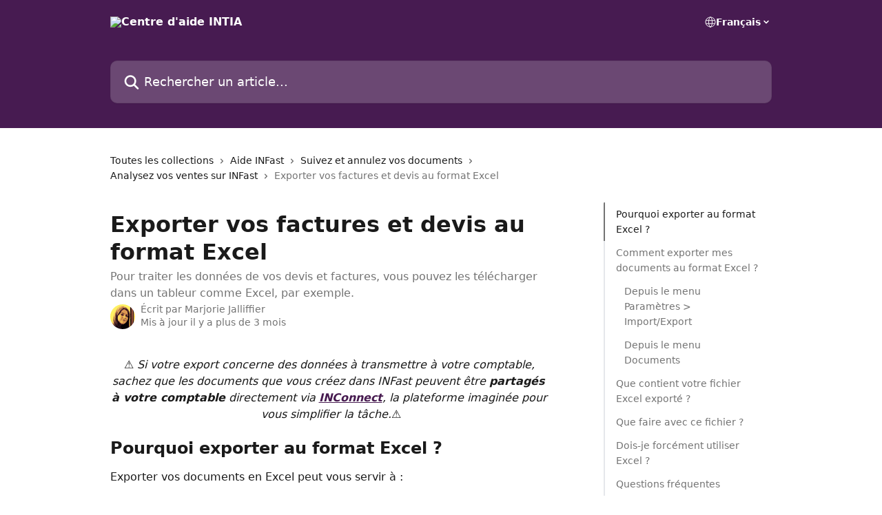

--- FILE ---
content_type: text/html; charset=utf-8
request_url: https://aide.intia.fr/fr/articles/4670857-exporter-vos-factures-et-devis-au-format-excel
body_size: 17673
content:
<!DOCTYPE html><html lang="fr"><head><meta charSet="utf-8" data-next-head=""/><title data-next-head="">Exporter vos factures et devis au format Excel | Centre d&#x27;aide INTIA</title><meta property="og:title" content="Exporter vos factures et devis au format Excel | Centre d&#x27;aide INTIA" data-next-head=""/><meta name="twitter:title" content="Exporter vos factures et devis au format Excel | Centre d&#x27;aide INTIA" data-next-head=""/><meta property="og:description" content="Pour traiter les données de vos devis et factures, vous pouvez les télécharger dans un tableur comme Excel, par exemple." data-next-head=""/><meta name="twitter:description" content="Pour traiter les données de vos devis et factures, vous pouvez les télécharger dans un tableur comme Excel, par exemple." data-next-head=""/><meta name="description" content="Pour traiter les données de vos devis et factures, vous pouvez les télécharger dans un tableur comme Excel, par exemple." data-next-head=""/><meta property="og:type" content="article" data-next-head=""/><meta name="robots" content="noindex, nofollow" data-next-head=""/><meta name="viewport" content="width=device-width, initial-scale=1" data-next-head=""/><link href="https://static.intercomassets.com/assets/educate/educate-favicon-64x64-at-2x-52016a3500a250d0b118c0a04ddd13b1a7364a27759483536dd1940bccdefc20.png" rel="icon" data-next-head=""/><link rel="canonical" href="https://aide.intia.fr/fr/articles/4670857-exporter-vos-factures-et-devis-au-format-excel" data-next-head=""/><link rel="alternate" href="https://aide.intia.fr/fr/articles/4670857-exporter-vos-factures-et-devis-au-format-excel" hrefLang="fr" data-next-head=""/><link rel="alternate" href="https://aide.intia.fr/fr/articles/4670857-exporter-vos-factures-et-devis-au-format-excel" hrefLang="x-default" data-next-head=""/><link nonce="T1rnXWTmKb8F2RCCiwN0YJpQx3aGrSSwau81Jwsfp18=" rel="preload" href="https://static.intercomassets.com/_next/static/css/3141721a1e975790.css" as="style"/><link nonce="T1rnXWTmKb8F2RCCiwN0YJpQx3aGrSSwau81Jwsfp18=" rel="stylesheet" href="https://static.intercomassets.com/_next/static/css/3141721a1e975790.css" data-n-g=""/><noscript data-n-css="T1rnXWTmKb8F2RCCiwN0YJpQx3aGrSSwau81Jwsfp18="></noscript><script defer="" nonce="T1rnXWTmKb8F2RCCiwN0YJpQx3aGrSSwau81Jwsfp18=" nomodule="" src="https://static.intercomassets.com/_next/static/chunks/polyfills-42372ed130431b0a.js"></script><script defer="" src="https://static.intercomassets.com/_next/static/chunks/7506.a4d4b38169fb1abb.js" nonce="T1rnXWTmKb8F2RCCiwN0YJpQx3aGrSSwau81Jwsfp18="></script><script src="https://static.intercomassets.com/_next/static/chunks/webpack-4329b0130a2da38c.js" nonce="T1rnXWTmKb8F2RCCiwN0YJpQx3aGrSSwau81Jwsfp18=" defer=""></script><script src="https://static.intercomassets.com/_next/static/chunks/framework-1f1b8d38c1d86c61.js" nonce="T1rnXWTmKb8F2RCCiwN0YJpQx3aGrSSwau81Jwsfp18=" defer=""></script><script src="https://static.intercomassets.com/_next/static/chunks/main-1c797af064b95ede.js" nonce="T1rnXWTmKb8F2RCCiwN0YJpQx3aGrSSwau81Jwsfp18=" defer=""></script><script src="https://static.intercomassets.com/_next/static/chunks/pages/_app-16b1c51dc50ce62c.js" nonce="T1rnXWTmKb8F2RCCiwN0YJpQx3aGrSSwau81Jwsfp18=" defer=""></script><script src="https://static.intercomassets.com/_next/static/chunks/d0502abb-aa607f45f5026044.js" nonce="T1rnXWTmKb8F2RCCiwN0YJpQx3aGrSSwau81Jwsfp18=" defer=""></script><script src="https://static.intercomassets.com/_next/static/chunks/6190-ef428f6633b5a03f.js" nonce="T1rnXWTmKb8F2RCCiwN0YJpQx3aGrSSwau81Jwsfp18=" defer=""></script><script src="https://static.intercomassets.com/_next/static/chunks/5729-6d79ddfe1353a77c.js" nonce="T1rnXWTmKb8F2RCCiwN0YJpQx3aGrSSwau81Jwsfp18=" defer=""></script><script src="https://static.intercomassets.com/_next/static/chunks/2384-242e4a028ba58b01.js" nonce="T1rnXWTmKb8F2RCCiwN0YJpQx3aGrSSwau81Jwsfp18=" defer=""></script><script src="https://static.intercomassets.com/_next/static/chunks/4835-9db7cd232aae5617.js" nonce="T1rnXWTmKb8F2RCCiwN0YJpQx3aGrSSwau81Jwsfp18=" defer=""></script><script src="https://static.intercomassets.com/_next/static/chunks/2735-6fafbb9ff4abfca1.js" nonce="T1rnXWTmKb8F2RCCiwN0YJpQx3aGrSSwau81Jwsfp18=" defer=""></script><script src="https://static.intercomassets.com/_next/static/chunks/pages/%5BhelpCenterIdentifier%5D/%5Blocale%5D/articles/%5BarticleSlug%5D-0426bb822f2fd459.js" nonce="T1rnXWTmKb8F2RCCiwN0YJpQx3aGrSSwau81Jwsfp18=" defer=""></script><script src="https://static.intercomassets.com/_next/static/dcveWpjDkKLaCNqXQfidw/_buildManifest.js" nonce="T1rnXWTmKb8F2RCCiwN0YJpQx3aGrSSwau81Jwsfp18=" defer=""></script><script src="https://static.intercomassets.com/_next/static/dcveWpjDkKLaCNqXQfidw/_ssgManifest.js" nonce="T1rnXWTmKb8F2RCCiwN0YJpQx3aGrSSwau81Jwsfp18=" defer=""></script><meta name="sentry-trace" content="48034d93cc80650cf84b78f977c49486-8333a54f02f5886e-0"/><meta name="baggage" content="sentry-environment=production,sentry-release=5db4adc5ca89d3414b2c9bdae7dac8422dffc434,sentry-public_key=187f842308a64dea9f1f64d4b1b9c298,sentry-trace_id=48034d93cc80650cf84b78f977c49486,sentry-org_id=2129,sentry-sampled=false,sentry-sample_rand=0.2423945299855942,sentry-sample_rate=0"/><style id="__jsx-2661775450">:root{--body-bg: rgb(255, 255, 255);
--body-image: none;
--body-bg-rgb: 255, 255, 255;
--body-border: rgb(230, 230, 230);
--body-primary-color: #1a1a1a;
--body-secondary-color: #737373;
--body-reaction-bg: rgb(242, 242, 242);
--body-reaction-text-color: rgb(64, 64, 64);
--body-toc-active-border: #737373;
--body-toc-inactive-border: #f2f2f2;
--body-toc-inactive-color: #737373;
--body-toc-active-font-weight: 400;
--body-table-border: rgb(204, 204, 204);
--body-color: hsl(0, 0%, 0%);
--footer-bg: rgb(255, 255, 255);
--footer-image: none;
--footer-border: rgb(230, 230, 230);
--footer-color: hsl(211, 10%, 61%);
--header-bg: rgb(71, 27, 81);
--header-image: none;
--header-color: hsl(0, 0%, 100%);
--collection-card-bg: rgb(255, 255, 255);
--collection-card-image: none;
--collection-card-color: hsl(289, 50%, 21%);
--card-bg: rgb(255, 255, 255);
--card-border-color: rgb(230, 230, 230);
--card-border-inner-radius: 6px;
--card-border-radius: 8px;
--card-shadow: 0 1px 2px 0 rgb(0 0 0 / 0.05);
--search-bar-border-radius: 10px;
--search-bar-width: 100%;
--ticket-blue-bg-color: #dce1f9;
--ticket-blue-text-color: #334bfa;
--ticket-green-bg-color: #d7efdc;
--ticket-green-text-color: #0f7134;
--ticket-orange-bg-color: #ffebdb;
--ticket-orange-text-color: #b24d00;
--ticket-red-bg-color: #ffdbdb;
--ticket-red-text-color: #df2020;
--header-height: 245px;
--header-subheader-background-color: ;
--header-subheader-font-color: ;
--content-block-color: hsl(0, 0%, 0%);
--content-block-button-color: hsl(0, 0%, 0%);
--content-block-button-radius: nullpx;
--content-block-margin: 0;
--content-block-width: auto;
--primary-color: hsl(289, 50%, 21%);
--primary-color-alpha-10: hsla(289, 50%, 21%, 0.1);
--primary-color-alpha-60: hsla(289, 50%, 21%, 0.6);
--text-on-primary-color: #ffffff}</style><style id="__jsx-1611979459">:root{--font-family-primary: system-ui, "Segoe UI", "Roboto", "Helvetica", "Arial", sans-serif, "Apple Color Emoji", "Segoe UI Emoji", "Segoe UI Symbol"}</style><style id="__jsx-2466147061">:root{--font-family-secondary: system-ui, "Segoe UI", "Roboto", "Helvetica", "Arial", sans-serif, "Apple Color Emoji", "Segoe UI Emoji", "Segoe UI Symbol"}</style><style id="__jsx-cf6f0ea00fa5c760">.fade-background.jsx-cf6f0ea00fa5c760{background:radial-gradient(333.38%100%at 50%0%,rgba(var(--body-bg-rgb),0)0%,rgba(var(--body-bg-rgb),.00925356)11.67%,rgba(var(--body-bg-rgb),.0337355)21.17%,rgba(var(--body-bg-rgb),.0718242)28.85%,rgba(var(--body-bg-rgb),.121898)35.03%,rgba(var(--body-bg-rgb),.182336)40.05%,rgba(var(--body-bg-rgb),.251516)44.25%,rgba(var(--body-bg-rgb),.327818)47.96%,rgba(var(--body-bg-rgb),.409618)51.51%,rgba(var(--body-bg-rgb),.495297)55.23%,rgba(var(--body-bg-rgb),.583232)59.47%,rgba(var(--body-bg-rgb),.671801)64.55%,rgba(var(--body-bg-rgb),.759385)70.81%,rgba(var(--body-bg-rgb),.84436)78.58%,rgba(var(--body-bg-rgb),.9551)88.2%,rgba(var(--body-bg-rgb),1)100%),var(--header-image),var(--header-bg);background-size:cover;background-position-x:center}</style><style id="__jsx-27f84a20f81f6ce9">.table-of-contents::-webkit-scrollbar{width:8px}.table-of-contents::-webkit-scrollbar-thumb{background-color:#f2f2f2;border-radius:8px}</style><style id="__jsx-a49d9ef8a9865a27">.table_of_contents.jsx-a49d9ef8a9865a27{max-width:260px;min-width:260px}</style><style id="__jsx-4bed0c08ce36899e">.article_body a:not(.intercom-h2b-button){color:var(--primary-color)}article a.intercom-h2b-button{background-color:var(--primary-color);border:0}.zendesk-article table{overflow-x:scroll!important;display:block!important;height:auto!important}.intercom-interblocks-unordered-nested-list ul,.intercom-interblocks-ordered-nested-list ol{margin-top:16px;margin-bottom:16px}.intercom-interblocks-unordered-nested-list ul .intercom-interblocks-unordered-nested-list ul,.intercom-interblocks-unordered-nested-list ul .intercom-interblocks-ordered-nested-list ol,.intercom-interblocks-ordered-nested-list ol .intercom-interblocks-ordered-nested-list ol,.intercom-interblocks-ordered-nested-list ol .intercom-interblocks-unordered-nested-list ul{margin-top:0;margin-bottom:0}.intercom-interblocks-image a:focus{outline-offset:3px}</style></head><body><div id="__next"><div dir="ltr" class="h-full w-full"><a href="#main-content" class="sr-only font-bold text-header-color focus:not-sr-only focus:absolute focus:left-4 focus:top-4 focus:z-50" aria-roledescription="Lien, Appuyez sur Ctrl+Option+Flèche droite pour quitter">Passer au contenu principal</a><main class="header__lite"><header id="header" data-testid="header" class="jsx-cf6f0ea00fa5c760 flex flex-col text-header-color"><div class="jsx-cf6f0ea00fa5c760 relative flex grow flex-col mb-9 bg-header-bg bg-header-image bg-cover bg-center pb-9"><div id="sr-announcement" aria-live="polite" class="jsx-cf6f0ea00fa5c760 sr-only"></div><div class="jsx-cf6f0ea00fa5c760 flex h-full flex-col items-center marker:shrink-0"><section class="relative flex w-full flex-col mb-6 pb-6"><div class="header__meta_wrapper flex justify-center px-5 pt-6 leading-none sm:px-10"><div class="flex items-center w-240" data-testid="subheader-container"><div class="mo__body header__site_name"><div class="header__logo"><a href="/fr/"><img src="https://downloads.intercomcdn.com/i/o/25216/9bb6b24be249876e31128d83/base-dark_alpha.png" height="223" alt="Centre d&#x27;aide INTIA"/></a></div></div><div><div class="flex items-center font-semibold"><div class="flex items-center md:hidden" data-testid="small-screen-children"><button class="flex items-center border-none bg-transparent px-1.5" data-testid="hamburger-menu-button" aria-label="Ouvrir le menu"><svg width="24" height="24" viewBox="0 0 16 16" xmlns="http://www.w3.org/2000/svg" class="fill-current"><path d="M1.86861 2C1.38889 2 1 2.3806 1 2.85008C1 3.31957 1.38889 3.70017 1.86861 3.70017H14.1314C14.6111 3.70017 15 3.31957 15 2.85008C15 2.3806 14.6111 2 14.1314 2H1.86861Z"></path><path d="M1 8C1 7.53051 1.38889 7.14992 1.86861 7.14992H14.1314C14.6111 7.14992 15 7.53051 15 8C15 8.46949 14.6111 8.85008 14.1314 8.85008H1.86861C1.38889 8.85008 1 8.46949 1 8Z"></path><path d="M1 13.1499C1 12.6804 1.38889 12.2998 1.86861 12.2998H14.1314C14.6111 12.2998 15 12.6804 15 13.1499C15 13.6194 14.6111 14 14.1314 14H1.86861C1.38889 14 1 13.6194 1 13.1499Z"></path></svg></button><div class="fixed right-0 top-0 z-50 h-full w-full hidden" data-testid="hamburger-menu"><div class="flex h-full w-full justify-end bg-black bg-opacity-30"><div class="flex h-fit w-full flex-col bg-white opacity-100 sm:h-full sm:w-1/2"><button class="text-body-font flex items-center self-end border-none bg-transparent pr-6 pt-6" data-testid="hamburger-menu-close-button" aria-label="Fermer le menu"><svg width="24" height="24" viewBox="0 0 16 16" xmlns="http://www.w3.org/2000/svg"><path d="M3.5097 3.5097C3.84165 3.17776 4.37984 3.17776 4.71178 3.5097L7.99983 6.79775L11.2879 3.5097C11.6198 3.17776 12.158 3.17776 12.49 3.5097C12.8219 3.84165 12.8219 4.37984 12.49 4.71178L9.20191 7.99983L12.49 11.2879C12.8219 11.6198 12.8219 12.158 12.49 12.49C12.158 12.8219 11.6198 12.8219 11.2879 12.49L7.99983 9.20191L4.71178 12.49C4.37984 12.8219 3.84165 12.8219 3.5097 12.49C3.17776 12.158 3.17776 11.6198 3.5097 11.2879L6.79775 7.99983L3.5097 4.71178C3.17776 4.37984 3.17776 3.84165 3.5097 3.5097Z"></path></svg></button><nav class="flex flex-col pl-4 text-black"><div class="relative cursor-pointer has-[:focus]:outline"><select class="peer absolute z-10 block h-6 w-full cursor-pointer opacity-0 md:text-base" aria-label="Changer de langue" id="language-selector"><option value="/fr/articles/4670857-exporter-vos-factures-et-devis-au-format-excel" class="text-black" selected="">Français</option></select><div class="mb-10 ml-5 flex items-center gap-1 text-md hover:opacity-80 peer-hover:opacity-80 md:m-0 md:ml-3 md:text-base" aria-hidden="true"><svg id="locale-picker-globe" width="16" height="16" viewBox="0 0 16 16" fill="none" xmlns="http://www.w3.org/2000/svg" class="shrink-0" aria-hidden="true"><path d="M8 15C11.866 15 15 11.866 15 8C15 4.13401 11.866 1 8 1C4.13401 1 1 4.13401 1 8C1 11.866 4.13401 15 8 15Z" stroke="currentColor" stroke-linecap="round" stroke-linejoin="round"></path><path d="M8 15C9.39949 15 10.534 11.866 10.534 8C10.534 4.13401 9.39949 1 8 1C6.60051 1 5.466 4.13401 5.466 8C5.466 11.866 6.60051 15 8 15Z" stroke="currentColor" stroke-linecap="round" stroke-linejoin="round"></path><path d="M1.448 5.75989H14.524" stroke="currentColor" stroke-linecap="round" stroke-linejoin="round"></path><path d="M1.448 10.2402H14.524" stroke="currentColor" stroke-linecap="round" stroke-linejoin="round"></path></svg>Français<svg id="locale-picker-arrow" width="16" height="16" viewBox="0 0 16 16" fill="none" xmlns="http://www.w3.org/2000/svg" class="shrink-0" aria-hidden="true"><path d="M5 6.5L8.00093 9.5L11 6.50187" stroke="currentColor" stroke-width="1.5" stroke-linecap="round" stroke-linejoin="round"></path></svg></div></div></nav></div></div></div></div><nav class="hidden items-center md:flex" data-testid="large-screen-children"><div class="relative cursor-pointer has-[:focus]:outline"><select class="peer absolute z-10 block h-6 w-full cursor-pointer opacity-0 md:text-base" aria-label="Changer de langue" id="language-selector"><option value="/fr/articles/4670857-exporter-vos-factures-et-devis-au-format-excel" class="text-black" selected="">Français</option></select><div class="mb-10 ml-5 flex items-center gap-1 text-md hover:opacity-80 peer-hover:opacity-80 md:m-0 md:ml-3 md:text-base" aria-hidden="true"><svg id="locale-picker-globe" width="16" height="16" viewBox="0 0 16 16" fill="none" xmlns="http://www.w3.org/2000/svg" class="shrink-0" aria-hidden="true"><path d="M8 15C11.866 15 15 11.866 15 8C15 4.13401 11.866 1 8 1C4.13401 1 1 4.13401 1 8C1 11.866 4.13401 15 8 15Z" stroke="currentColor" stroke-linecap="round" stroke-linejoin="round"></path><path d="M8 15C9.39949 15 10.534 11.866 10.534 8C10.534 4.13401 9.39949 1 8 1C6.60051 1 5.466 4.13401 5.466 8C5.466 11.866 6.60051 15 8 15Z" stroke="currentColor" stroke-linecap="round" stroke-linejoin="round"></path><path d="M1.448 5.75989H14.524" stroke="currentColor" stroke-linecap="round" stroke-linejoin="round"></path><path d="M1.448 10.2402H14.524" stroke="currentColor" stroke-linecap="round" stroke-linejoin="round"></path></svg>Français<svg id="locale-picker-arrow" width="16" height="16" viewBox="0 0 16 16" fill="none" xmlns="http://www.w3.org/2000/svg" class="shrink-0" aria-hidden="true"><path d="M5 6.5L8.00093 9.5L11 6.50187" stroke="currentColor" stroke-width="1.5" stroke-linecap="round" stroke-linejoin="round"></path></svg></div></div></nav></div></div></div></div></section><section class="relative mx-5 flex h-full w-full flex-col items-center px-5 sm:px-10"><div class="flex h-full max-w-full flex-col w-240" data-testid="main-header-container"><div id="search-bar" class="relative w-full"><form action="/fr/" autoComplete="off"><div class="flex w-full flex-col"><div class="relative flex w-full sm:w-search-bar"><label for="search-input" class="sr-only">Rechercher un article...</label><input id="search-input" type="text" autoComplete="off" class="peer w-full rounded-search-bar border border-black-alpha-8 bg-white-alpha-20 p-4 ps-12 font-secondary text-lg text-header-color shadow-search-bar outline-none transition ease-linear placeholder:text-header-color hover:bg-white-alpha-27 hover:shadow-search-bar-hover focus:border-transparent focus:bg-white focus:text-black-10 focus:shadow-search-bar-focused placeholder:focus:text-black-45" placeholder="Rechercher un article..." name="q" aria-label="Rechercher un article..." value=""/><div class="absolute inset-y-0 start-0 flex items-center fill-header-color peer-focus-visible:fill-black-45 pointer-events-none ps-5"><svg width="22" height="21" viewBox="0 0 22 21" xmlns="http://www.w3.org/2000/svg" class="fill-inherit" aria-hidden="true"><path fill-rule="evenodd" clip-rule="evenodd" d="M3.27485 8.7001C3.27485 5.42781 5.92757 2.7751 9.19985 2.7751C12.4721 2.7751 15.1249 5.42781 15.1249 8.7001C15.1249 11.9724 12.4721 14.6251 9.19985 14.6251C5.92757 14.6251 3.27485 11.9724 3.27485 8.7001ZM9.19985 0.225098C4.51924 0.225098 0.724854 4.01948 0.724854 8.7001C0.724854 13.3807 4.51924 17.1751 9.19985 17.1751C11.0802 17.1751 12.8176 16.5627 14.2234 15.5265L19.0981 20.4013C19.5961 20.8992 20.4033 20.8992 20.9013 20.4013C21.3992 19.9033 21.3992 19.0961 20.9013 18.5981L16.0264 13.7233C17.0625 12.3176 17.6749 10.5804 17.6749 8.7001C17.6749 4.01948 13.8805 0.225098 9.19985 0.225098Z"></path></svg></div></div></div></form></div></div></section></div></div></header><div class="z-1 flex shrink-0 grow basis-auto justify-center px-5 sm:px-10"><section data-testid="main-content" id="main-content" class="max-w-full w-240"><section data-testid="article-section" class="section section__article"><div class="flex-row-reverse justify-between flex"><div class="jsx-a49d9ef8a9865a27 w-61 sticky top-8 ml-7 max-w-61 self-start max-lg:hidden mt-16"><div class="jsx-27f84a20f81f6ce9 table-of-contents max-h-[calc(100vh-96px)] overflow-y-auto rounded-2xl text-body-primary-color hover:text-primary max-lg:border max-lg:border-solid max-lg:border-body-border max-lg:shadow-solid-1"><div data-testid="toc-dropdown" class="jsx-27f84a20f81f6ce9 hidden cursor-pointer justify-between border-b max-lg:flex max-lg:flex-row max-lg:border-x-0 max-lg:border-t-0 max-lg:border-solid max-lg:border-b-body-border"><div class="jsx-27f84a20f81f6ce9 my-2 max-lg:pl-4">Table des matières</div><div class="jsx-27f84a20f81f6ce9 "><svg class="ml-2 mr-4 mt-3 transition-transform" transform="rotate(180)" width="16" height="16" fill="none" xmlns="http://www.w3.org/2000/svg"><path fill-rule="evenodd" clip-rule="evenodd" d="M3.93353 5.93451C4.24595 5.62209 4.75248 5.62209 5.0649 5.93451L7.99922 8.86882L10.9335 5.93451C11.246 5.62209 11.7525 5.62209 12.0649 5.93451C12.3773 6.24693 12.3773 6.75346 12.0649 7.06588L8.5649 10.5659C8.25249 10.8783 7.74595 10.8783 7.43353 10.5659L3.93353 7.06588C3.62111 6.75346 3.62111 6.24693 3.93353 5.93451Z" fill="currentColor"></path></svg></div></div><div data-testid="toc-body" class="jsx-27f84a20f81f6ce9 my-2"><section data-testid="toc-section-0" class="jsx-27f84a20f81f6ce9 flex border-y-0 border-e-0 border-s-2 border-solid py-1.5 max-lg:border-none border-body-toc-active-border px-4"><a id="#h_3ef1c2920b" href="#h_3ef1c2920b" data-testid="toc-link-0" class="jsx-27f84a20f81f6ce9 w-full no-underline hover:text-body-primary-color max-lg:inline-block max-lg:text-body-primary-color max-lg:hover:text-primary lg:text-base font-toc-active text-body-primary-color"></a></section><section data-testid="toc-section-1" class="jsx-27f84a20f81f6ce9 flex border-y-0 border-e-0 border-s-2 border-solid py-1.5 max-lg:border-none px-4"><a id="#h_0d24c1d44a" href="#h_0d24c1d44a" data-testid="toc-link-1" class="jsx-27f84a20f81f6ce9 w-full no-underline hover:text-body-primary-color max-lg:inline-block max-lg:text-body-primary-color max-lg:hover:text-primary lg:text-base text-body-toc-inactive-color"></a></section><section data-testid="toc-section-2" class="jsx-27f84a20f81f6ce9 flex border-y-0 border-e-0 border-s-2 border-solid py-1.5 max-lg:border-none px-7"><a id="#h_d6efadf761" href="#h_d6efadf761" data-testid="toc-link-2" class="jsx-27f84a20f81f6ce9 w-full no-underline hover:text-body-primary-color max-lg:inline-block max-lg:text-body-primary-color max-lg:hover:text-primary lg:text-base text-body-toc-inactive-color"></a></section><section data-testid="toc-section-3" class="jsx-27f84a20f81f6ce9 flex border-y-0 border-e-0 border-s-2 border-solid py-1.5 max-lg:border-none px-7"><a id="#h_8ae9bec162" href="#h_8ae9bec162" data-testid="toc-link-3" class="jsx-27f84a20f81f6ce9 w-full no-underline hover:text-body-primary-color max-lg:inline-block max-lg:text-body-primary-color max-lg:hover:text-primary lg:text-base text-body-toc-inactive-color"></a></section><section data-testid="toc-section-4" class="jsx-27f84a20f81f6ce9 flex border-y-0 border-e-0 border-s-2 border-solid py-1.5 max-lg:border-none px-4"><a id="#h_0069ee8632" href="#h_0069ee8632" data-testid="toc-link-4" class="jsx-27f84a20f81f6ce9 w-full no-underline hover:text-body-primary-color max-lg:inline-block max-lg:text-body-primary-color max-lg:hover:text-primary lg:text-base text-body-toc-inactive-color"></a></section><section data-testid="toc-section-5" class="jsx-27f84a20f81f6ce9 flex border-y-0 border-e-0 border-s-2 border-solid py-1.5 max-lg:border-none px-4"><a id="#h_959c189eab" href="#h_959c189eab" data-testid="toc-link-5" class="jsx-27f84a20f81f6ce9 w-full no-underline hover:text-body-primary-color max-lg:inline-block max-lg:text-body-primary-color max-lg:hover:text-primary lg:text-base text-body-toc-inactive-color"></a></section><section data-testid="toc-section-6" class="jsx-27f84a20f81f6ce9 flex border-y-0 border-e-0 border-s-2 border-solid py-1.5 max-lg:border-none px-4"><a id="#h_247ca07474" href="#h_247ca07474" data-testid="toc-link-6" class="jsx-27f84a20f81f6ce9 w-full no-underline hover:text-body-primary-color max-lg:inline-block max-lg:text-body-primary-color max-lg:hover:text-primary lg:text-base text-body-toc-inactive-color"></a></section><section data-testid="toc-section-7" class="jsx-27f84a20f81f6ce9 flex border-y-0 border-e-0 border-s-2 border-solid py-1.5 max-lg:border-none px-4"><a id="#h_0e6158353e" href="#h_0e6158353e" data-testid="toc-link-7" class="jsx-27f84a20f81f6ce9 w-full no-underline hover:text-body-primary-color max-lg:inline-block max-lg:text-body-primary-color max-lg:hover:text-primary lg:text-base text-body-toc-inactive-color"></a></section><section data-testid="toc-section-8" class="jsx-27f84a20f81f6ce9 flex border-y-0 border-e-0 border-s-2 border-solid py-1.5 max-lg:border-none px-4"><a id="#h_8e85bb04bf" href="#h_8e85bb04bf" data-testid="toc-link-8" class="jsx-27f84a20f81f6ce9 w-full no-underline hover:text-body-primary-color max-lg:inline-block max-lg:text-body-primary-color max-lg:hover:text-primary lg:text-base text-body-toc-inactive-color"></a></section></div></div></div><div class="relative z-3 w-full lg:max-w-160 "><div class="flex pb-6 max-md:pb-2 lg:max-w-160"><div tabindex="-1" class="focus:outline-none"><div class="flex flex-wrap items-baseline pb-4 text-base" tabindex="0" role="navigation" aria-label="Fil d&#x27;Ariane"><a href="/fr/" class="pr-2 text-body-primary-color no-underline hover:text-body-secondary-color">Toutes les collections</a><div class="pr-2" aria-hidden="true"><svg width="6" height="10" viewBox="0 0 6 10" class="block h-2 w-2 fill-body-secondary-color rtl:rotate-180" xmlns="http://www.w3.org/2000/svg"><path fill-rule="evenodd" clip-rule="evenodd" d="M0.648862 0.898862C0.316916 1.23081 0.316916 1.769 0.648862 2.10094L3.54782 4.9999L0.648862 7.89886C0.316916 8.23081 0.316917 8.769 0.648862 9.10094C0.980808 9.43289 1.519 9.43289 1.85094 9.10094L5.35094 5.60094C5.68289 5.269 5.68289 4.73081 5.35094 4.39886L1.85094 0.898862C1.519 0.566916 0.980807 0.566916 0.648862 0.898862Z"></path></svg></div><a href="https://aide.intia.fr/fr/collections/12043468-aide-infast" class="pr-2 text-body-primary-color no-underline hover:text-body-secondary-color" data-testid="breadcrumb-0">Aide INFast</a><div class="pr-2" aria-hidden="true"><svg width="6" height="10" viewBox="0 0 6 10" class="block h-2 w-2 fill-body-secondary-color rtl:rotate-180" xmlns="http://www.w3.org/2000/svg"><path fill-rule="evenodd" clip-rule="evenodd" d="M0.648862 0.898862C0.316916 1.23081 0.316916 1.769 0.648862 2.10094L3.54782 4.9999L0.648862 7.89886C0.316916 8.23081 0.316917 8.769 0.648862 9.10094C0.980808 9.43289 1.519 9.43289 1.85094 9.10094L5.35094 5.60094C5.68289 5.269 5.68289 4.73081 5.35094 4.39886L1.85094 0.898862C1.519 0.566916 0.980807 0.566916 0.648862 0.898862Z"></path></svg></div><a href="https://aide.intia.fr/fr/collections/11937716-suivez-et-annulez-vos-documents" class="pr-2 text-body-primary-color no-underline hover:text-body-secondary-color" data-testid="breadcrumb-1">Suivez et annulez vos documents</a><div class="pr-2" aria-hidden="true"><svg width="6" height="10" viewBox="0 0 6 10" class="block h-2 w-2 fill-body-secondary-color rtl:rotate-180" xmlns="http://www.w3.org/2000/svg"><path fill-rule="evenodd" clip-rule="evenodd" d="M0.648862 0.898862C0.316916 1.23081 0.316916 1.769 0.648862 2.10094L3.54782 4.9999L0.648862 7.89886C0.316916 8.23081 0.316917 8.769 0.648862 9.10094C0.980808 9.43289 1.519 9.43289 1.85094 9.10094L5.35094 5.60094C5.68289 5.269 5.68289 4.73081 5.35094 4.39886L1.85094 0.898862C1.519 0.566916 0.980807 0.566916 0.648862 0.898862Z"></path></svg></div><a href="https://aide.intia.fr/fr/collections/11939130-analysez-vos-ventes-sur-infast" class="pr-2 text-body-primary-color no-underline hover:text-body-secondary-color" data-testid="breadcrumb-2">Analysez vos ventes sur INFast</a><div class="pr-2" aria-hidden="true"><svg width="6" height="10" viewBox="0 0 6 10" class="block h-2 w-2 fill-body-secondary-color rtl:rotate-180" xmlns="http://www.w3.org/2000/svg"><path fill-rule="evenodd" clip-rule="evenodd" d="M0.648862 0.898862C0.316916 1.23081 0.316916 1.769 0.648862 2.10094L3.54782 4.9999L0.648862 7.89886C0.316916 8.23081 0.316917 8.769 0.648862 9.10094C0.980808 9.43289 1.519 9.43289 1.85094 9.10094L5.35094 5.60094C5.68289 5.269 5.68289 4.73081 5.35094 4.39886L1.85094 0.898862C1.519 0.566916 0.980807 0.566916 0.648862 0.898862Z"></path></svg></div><div class="text-body-secondary-color">Exporter vos factures et devis au format Excel</div></div></div></div><div class=""><div class="article intercom-force-break"><div class="mb-10 max-lg:mb-6"><div class="flex flex-col gap-4"><div class="flex flex-col"><h1 class="mb-1 font-primary text-2xl font-bold leading-10 text-body-primary-color">Exporter vos factures et devis au format Excel</h1><div class="text-md font-normal leading-normal text-body-secondary-color"><p>Pour traiter les données de vos devis et factures, vous pouvez les télécharger dans un tableur comme Excel, par exemple.</p></div></div><div class="avatar"><div class="avatar__photo"><img width="24" height="24" src="https://static.intercomassets.com/avatars/7028448/square_128/MarjorieYellow-1704898357.png" alt="Marjorie Jalliffier avatar" class="inline-flex items-center justify-center rounded-full bg-primary text-lg font-bold leading-6 text-primary-text shadow-solid-2 shadow-body-bg [&amp;:nth-child(n+2)]:hidden lg:[&amp;:nth-child(n+2)]:inline-flex h-8 w-8 sm:h-9 sm:w-9"/></div><div class="avatar__info -mt-0.5 text-base"><span class="text-body-secondary-color"><div>Écrit par <span>Marjorie Jalliffier</span></div> <!-- -->Mis à jour il y a plus de 3 mois</span></div></div></div></div><div class="jsx-4bed0c08ce36899e flex-col"><div class="jsx-4bed0c08ce36899e mb-7 ml-0 text-md max-messenger:mb-6 lg:hidden"><div class="jsx-27f84a20f81f6ce9 table-of-contents max-h-[calc(100vh-96px)] overflow-y-auto rounded-2xl text-body-primary-color hover:text-primary max-lg:border max-lg:border-solid max-lg:border-body-border max-lg:shadow-solid-1"><div data-testid="toc-dropdown" class="jsx-27f84a20f81f6ce9 hidden cursor-pointer justify-between border-b max-lg:flex max-lg:flex-row max-lg:border-x-0 max-lg:border-t-0 max-lg:border-solid max-lg:border-b-body-border border-b-0"><div class="jsx-27f84a20f81f6ce9 my-2 max-lg:pl-4">Table des matières</div><div class="jsx-27f84a20f81f6ce9 "><svg class="ml-2 mr-4 mt-3 transition-transform" transform="" width="16" height="16" fill="none" xmlns="http://www.w3.org/2000/svg"><path fill-rule="evenodd" clip-rule="evenodd" d="M3.93353 5.93451C4.24595 5.62209 4.75248 5.62209 5.0649 5.93451L7.99922 8.86882L10.9335 5.93451C11.246 5.62209 11.7525 5.62209 12.0649 5.93451C12.3773 6.24693 12.3773 6.75346 12.0649 7.06588L8.5649 10.5659C8.25249 10.8783 7.74595 10.8783 7.43353 10.5659L3.93353 7.06588C3.62111 6.75346 3.62111 6.24693 3.93353 5.93451Z" fill="currentColor"></path></svg></div></div><div data-testid="toc-body" class="jsx-27f84a20f81f6ce9 hidden my-2"><section data-testid="toc-section-0" class="jsx-27f84a20f81f6ce9 flex border-y-0 border-e-0 border-s-2 border-solid py-1.5 max-lg:border-none border-body-toc-active-border px-4"><a id="#h_3ef1c2920b" href="#h_3ef1c2920b" data-testid="toc-link-0" class="jsx-27f84a20f81f6ce9 w-full no-underline hover:text-body-primary-color max-lg:inline-block max-lg:text-body-primary-color max-lg:hover:text-primary lg:text-base font-toc-active text-body-primary-color"></a></section><section data-testid="toc-section-1" class="jsx-27f84a20f81f6ce9 flex border-y-0 border-e-0 border-s-2 border-solid py-1.5 max-lg:border-none px-4"><a id="#h_0d24c1d44a" href="#h_0d24c1d44a" data-testid="toc-link-1" class="jsx-27f84a20f81f6ce9 w-full no-underline hover:text-body-primary-color max-lg:inline-block max-lg:text-body-primary-color max-lg:hover:text-primary lg:text-base text-body-toc-inactive-color"></a></section><section data-testid="toc-section-2" class="jsx-27f84a20f81f6ce9 flex border-y-0 border-e-0 border-s-2 border-solid py-1.5 max-lg:border-none px-7"><a id="#h_d6efadf761" href="#h_d6efadf761" data-testid="toc-link-2" class="jsx-27f84a20f81f6ce9 w-full no-underline hover:text-body-primary-color max-lg:inline-block max-lg:text-body-primary-color max-lg:hover:text-primary lg:text-base text-body-toc-inactive-color"></a></section><section data-testid="toc-section-3" class="jsx-27f84a20f81f6ce9 flex border-y-0 border-e-0 border-s-2 border-solid py-1.5 max-lg:border-none px-7"><a id="#h_8ae9bec162" href="#h_8ae9bec162" data-testid="toc-link-3" class="jsx-27f84a20f81f6ce9 w-full no-underline hover:text-body-primary-color max-lg:inline-block max-lg:text-body-primary-color max-lg:hover:text-primary lg:text-base text-body-toc-inactive-color"></a></section><section data-testid="toc-section-4" class="jsx-27f84a20f81f6ce9 flex border-y-0 border-e-0 border-s-2 border-solid py-1.5 max-lg:border-none px-4"><a id="#h_0069ee8632" href="#h_0069ee8632" data-testid="toc-link-4" class="jsx-27f84a20f81f6ce9 w-full no-underline hover:text-body-primary-color max-lg:inline-block max-lg:text-body-primary-color max-lg:hover:text-primary lg:text-base text-body-toc-inactive-color"></a></section><section data-testid="toc-section-5" class="jsx-27f84a20f81f6ce9 flex border-y-0 border-e-0 border-s-2 border-solid py-1.5 max-lg:border-none px-4"><a id="#h_959c189eab" href="#h_959c189eab" data-testid="toc-link-5" class="jsx-27f84a20f81f6ce9 w-full no-underline hover:text-body-primary-color max-lg:inline-block max-lg:text-body-primary-color max-lg:hover:text-primary lg:text-base text-body-toc-inactive-color"></a></section><section data-testid="toc-section-6" class="jsx-27f84a20f81f6ce9 flex border-y-0 border-e-0 border-s-2 border-solid py-1.5 max-lg:border-none px-4"><a id="#h_247ca07474" href="#h_247ca07474" data-testid="toc-link-6" class="jsx-27f84a20f81f6ce9 w-full no-underline hover:text-body-primary-color max-lg:inline-block max-lg:text-body-primary-color max-lg:hover:text-primary lg:text-base text-body-toc-inactive-color"></a></section><section data-testid="toc-section-7" class="jsx-27f84a20f81f6ce9 flex border-y-0 border-e-0 border-s-2 border-solid py-1.5 max-lg:border-none px-4"><a id="#h_0e6158353e" href="#h_0e6158353e" data-testid="toc-link-7" class="jsx-27f84a20f81f6ce9 w-full no-underline hover:text-body-primary-color max-lg:inline-block max-lg:text-body-primary-color max-lg:hover:text-primary lg:text-base text-body-toc-inactive-color"></a></section><section data-testid="toc-section-8" class="jsx-27f84a20f81f6ce9 flex border-y-0 border-e-0 border-s-2 border-solid py-1.5 max-lg:border-none px-4"><a id="#h_8e85bb04bf" href="#h_8e85bb04bf" data-testid="toc-link-8" class="jsx-27f84a20f81f6ce9 w-full no-underline hover:text-body-primary-color max-lg:inline-block max-lg:text-body-primary-color max-lg:hover:text-primary lg:text-base text-body-toc-inactive-color"></a></section></div></div></div><div class="jsx-4bed0c08ce36899e article_body"><article class="jsx-4bed0c08ce36899e "><div class="intercom-interblocks-paragraph no-margin intercom-interblocks-align-center"><p>⚠️ <i>Si votre export concerne des données à transmettre à votre comptable, sachez que les documents que vous créez dans INFast peuvent être <b>partagés à votre comptable</b> directement via <b><a href="https://aide.intia.fr/fr/articles/2392696-partager-vos-donnees-de-ventes-avec-votre-comptable-avec-inconnect">INConnect</a></b>, la plateforme imaginée pour vous simplifier la tâche.</i>⚠️</p></div><div class="intercom-interblocks-paragraph no-margin intercom-interblocks-align-left"><p> </p></div><div class="intercom-interblocks-heading intercom-interblocks-align-left"><h1 id="h_3ef1c2920b">Pourquoi exporter au format Excel ?</h1></div><div class="intercom-interblocks-paragraph no-margin intercom-interblocks-align-left"><p>Exporter vos documents en Excel peut vous servir à :</p></div><div class="intercom-interblocks-unordered-nested-list"><ul><li><div class="intercom-interblocks-paragraph no-margin intercom-interblocks-align-left"><p><b>Visualiser</b> clairement vos ventes, paiements et encaissements.</p></div></li><li><div class="intercom-interblocks-paragraph no-margin intercom-interblocks-align-left"><p><b>Trier</b> vos documents par client, date, statut, etc.</p></div></li><li><div class="intercom-interblocks-paragraph no-margin intercom-interblocks-align-left"><p><b>Suivre</b> facilement votre chiffre d’affaires mois par mois.</p></div></li><li><div class="intercom-interblocks-paragraph no-margin intercom-interblocks-align-left"><p><b>Préparer</b> votre déclaration de TVA ou autres bilans.</p></div></li><li><div class="intercom-interblocks-paragraph no-margin intercom-interblocks-align-left"><p><b>Repérer</b> les factures impayées ou en retard.</p></div></li></ul></div><div class="intercom-interblocks-paragraph no-margin intercom-interblocks-align-left"><p>C’est un outil simple pour mieux <b>piloter</b> votre activité, même si vous n’êtes pas expert en comptabilité.</p></div><div class="intercom-interblocks-heading intercom-interblocks-align-left"><h1 id="h_0d24c1d44a"><br/>Comment exporter mes documents au format Excel ?</h1></div><div class="intercom-interblocks-subheading intercom-interblocks-align-left"><h2 id="h_d6efadf761">Depuis le menu <b>Paramètres &gt; Import/Export</b></h2></div><div class="intercom-interblocks-ordered-nested-list"><ol><li><div class="intercom-interblocks-paragraph no-margin intercom-interblocks-align-left"><p>Cliquez sur le menu déroulant en haut à droite de l&#x27;écran puis <b>Paramètres</b> </p></div></li><li><div class="intercom-interblocks-paragraph no-margin intercom-interblocks-align-left"><p>Sélectionnez le module <b><a href="https://apps.infast.fr/app/fr/settings/import-export" rel="nofollow noopener noreferrer" target="_blank">Import/Export</a></b>.</p></div></li><li><div class="intercom-interblocks-paragraph no-margin intercom-interblocks-align-left"><p>Choisissez <b>Factures</b> ou <b>Devis</b>.</p></div></li><li><div class="intercom-interblocks-paragraph no-margin intercom-interblocks-align-left"><p>Sélectionnez le format <b>XLSX</b> (Excel).</p></div></li><li><div class="intercom-interblocks-paragraph no-margin intercom-interblocks-align-left"><p>Indiquez la période souhaitée (par exemple, du 01/01/2025 au 30/06/2025).</p></div></li><li><div class="intercom-interblocks-paragraph no-margin intercom-interblocks-align-left"><p>Cliquez sur <b>Valider</b> pour lancer la génération du fichier.</p></div></li></ol></div><div class="intercom-interblocks-paragraph no-margin intercom-interblocks-align-left"><p> </p></div><div class="intercom-interblocks-image intercom-interblocks-align-left"><a href="https://downloads.intercomcdn.com/i/o/1025138253/ffbf8e977ff7f425b2167eea/Capture+d-%C3%A9cran+2024-04-18+114811.png?expires=1769563800&amp;signature=65590a64da267a61d5fb786e518ff0ce7bf621f674862c9d1c0baa6d80e7cc74&amp;req=dSAlE8h9lYNaWvMW1HO4zRPiV01gBOEPNmhArrbvmVElw5EArj%2BqJCrDRaPG%0Ajr%2BFixPgtepgB65%2BTwE%3D%0A" target="_blank" rel="noreferrer nofollow noopener"><img src="https://downloads.intercomcdn.com/i/o/1025138253/ffbf8e977ff7f425b2167eea/Capture+d-%C3%A9cran+2024-04-18+114811.png?expires=1769563800&amp;signature=65590a64da267a61d5fb786e518ff0ce7bf621f674862c9d1c0baa6d80e7cc74&amp;req=dSAlE8h9lYNaWvMW1HO4zRPiV01gBOEPNmhArrbvmVElw5EArj%2BqJCrDRaPG%0Ajr%2BFixPgtepgB65%2BTwE%3D%0A" width="3206" height="1646"/></a></div><div class="intercom-interblocks-paragraph no-margin intercom-interblocks-align-left"><p> </p></div><div class="intercom-interblocks-subheading intercom-interblocks-align-left"><h2 id="h_8ae9bec162">Depuis le menu Documents</h2></div><div class="intercom-interblocks-unordered-nested-list"><ul><li><div class="intercom-interblocks-paragraph no-margin intercom-interblocks-align-left"><p>Allez dans le menu <b><a href="https://apps.infast.fr/app/fr/documents?sortBy=emitDate&amp;sortOrder=-1" rel="nofollow noopener noreferrer" target="_blank">Documents</a></b>.</p></div></li><li><div class="intercom-interblocks-paragraph no-margin intercom-interblocks-align-left"><p><a href="https://aide.intia.fr/fr/articles/2760363-retrouvez-vos-devis-et-factures-facilement-avec-les-filtres">Filtrez vos documents</a> par type, client ou statut (exemple : factures payées, devis en brouillon, client X, etc.).</p></div></li><li><div class="intercom-interblocks-paragraph no-margin intercom-interblocks-align-left"><p>Cliquez sur l’icône de téléchargement à droite de la barre de recherche.</p></div></li><li><div class="intercom-interblocks-paragraph no-margin intercom-interblocks-align-left"><p>Sélectionnez <b>Export XLSX</b>.</p></div></li><li><div class="intercom-interblocks-paragraph no-margin intercom-interblocks-align-left"><p>Choisissez la période souhaitée puis téléchargez votre fichier.</p></div></li></ul></div><div class="intercom-interblocks-paragraph no-margin intercom-interblocks-align-center"><p><i>Cette méthode est idéale pour exporter uniquement une sélection précise de documents.</i><br/>​</p></div><div class="intercom-interblocks-image intercom-interblocks-align-center"><a href="https://downloads.intercomcdn.com/i/o/1202406841/a37ae08605c3e646101053e6/Capture+d-%C3%A9cran+2024-10-03+103654.png?expires=1769563800&amp;signature=e07a5d5d3e3c1f8b3511e2ac1faacc78fe77672ddc2b22120c647381b3164a13&amp;req=dSInFM1%2Bm4lbWPMW1HO4ze5xlbj3%2Fugu%2B5OmfoG7XbrmEPJxEDDaw8QTgqJc%0ABfUaCKIlPaHxsgNsaQU%3D%0A" target="_blank" rel="noreferrer nofollow noopener"><img src="https://downloads.intercomcdn.com/i/o/1202406841/a37ae08605c3e646101053e6/Capture+d-%C3%A9cran+2024-10-03+103654.png?expires=1769563800&amp;signature=e07a5d5d3e3c1f8b3511e2ac1faacc78fe77672ddc2b22120c647381b3164a13&amp;req=dSInFM1%2Bm4lbWPMW1HO4ze5xlbj3%2Fugu%2B5OmfoG7XbrmEPJxEDDaw8QTgqJc%0ABfUaCKIlPaHxsgNsaQU%3D%0A" width="1773" height="1272" style="width:500px"/></a></div><div class="intercom-interblocks-paragraph no-margin intercom-interblocks-align-left"><p> </p></div><div class="intercom-interblocks-paragraph no-margin intercom-interblocks-align-left"><p>Votre fichier est généré automatiquement et disponible dans le répertoire de téléchargement de votre ordinateur. 📥</p></div><div class="intercom-interblocks-paragraph no-margin intercom-interblocks-align-left"><p> </p></div><div class="intercom-interblocks-heading intercom-interblocks-align-left"><h1 id="h_0069ee8632">Que contient votre fichier Excel exporté ?</h1></div><div class="intercom-interblocks-paragraph no-margin intercom-interblocks-align-left"><p>Le fichier contient plusieurs informations utiles, notamment :</p></div><div class="intercom-interblocks-unordered-nested-list"><ul><li><div class="intercom-interblocks-paragraph no-margin intercom-interblocks-align-left"><p><b>Caractéristiques du document</b> : référence, type, statut, montant, dates, etc.</p></div></li><li><div class="intercom-interblocks-paragraph no-margin intercom-interblocks-align-left"><p><b>Informations client</b> : adresse, code postal, ville, pays, SIRET, numéro de TVA intracommunautaire.</p></div></li><li><div class="intercom-interblocks-paragraph no-margin intercom-interblocks-align-left"><p><b>Détails factures</b> : montant HT, TTC, détail des TVA, reste à payer.</p></div></li><li><div class="intercom-interblocks-paragraph no-margin intercom-interblocks-align-left"><p><b>Informations de paiement</b> : mode de paiement, numéro de virement ou chèque, banque.</p></div></li></ul></div><div class="intercom-interblocks-heading intercom-interblocks-align-left"><h1 id="h_959c189eab">Que faire avec ce fichier ?</h1></div><div class="intercom-interblocks-paragraph no-margin intercom-interblocks-align-left"><p>Une fois téléchargé, vous pouvez :</p></div><div class="intercom-interblocks-unordered-nested-list"><ul><li><div class="intercom-interblocks-paragraph no-margin intercom-interblocks-align-left"><p>Ouvrir le fichier avec Excel ou un autre logiciel de tableur.</p></div></li><li><div class="intercom-interblocks-paragraph no-margin intercom-interblocks-align-left"><p>Trier, filtrer et analyser vos ventes ou encaissements.</p></div></li><li><div class="intercom-interblocks-paragraph no-margin intercom-interblocks-align-left"><p>Créer des graphiques pour visualiser votre activité.</p></div></li><li><div class="intercom-interblocks-paragraph no-margin intercom-interblocks-align-left"><p>Envoyer ce fichier à votre comptable (même si on vous recommande <a href="https://aide.intia.fr/fr/articles/2392696-partager-vos-donnees-de-ventes-avec-votre-comptable-avec-inconnect">INConnect </a>pour cela)</p></div></li></ul></div><div class="intercom-interblocks-paragraph no-margin intercom-interblocks-align-left"><p> </p></div><div class="intercom-interblocks-heading intercom-interblocks-align-left"><h1 id="h_247ca07474">Dois-je forcément utiliser Excel ?</h1></div><div class="intercom-interblocks-paragraph no-margin intercom-interblocks-align-left"><p>Excel n’est pas la seule option, il existe des alternatives gratuites et simples à utiliser :</p></div><div class="intercom-interblocks-unordered-nested-list"><ul><li><div class="intercom-interblocks-paragraph no-margin intercom-interblocks-align-left"><p><b>Google Sheets</b> (en ligne, gratuit) : <a href="https://www.google.fr/intl/fr/sheets/about/" rel="nofollow noopener noreferrer" target="_blank">https://www.google.fr/intl/fr/sheets/about/</a></p></div></li></ul></div><div class="intercom-interblocks-unordered-nested-list"><ul><li><div class="intercom-interblocks-paragraph no-margin intercom-interblocks-align-left"><p><b>LibreOffice Calc</b> : <a href="https://fr.libreoffice.org/discover/calc/" rel="nofollow noopener noreferrer" target="_blank">https://fr.libreoffice.org/discover/calc/</a></p></div></li></ul></div><div class="intercom-interblocks-unordered-nested-list"><ul><li><div class="intercom-interblocks-paragraph no-margin intercom-interblocks-align-left"><p><b>OpenOffice Calc</b> : <a href="https://www.openoffice.org/fr/Produits/" rel="nofollow noopener noreferrer" target="_blank">https://www.openoffice.org/fr/Produits/</a></p></div></li></ul></div><div class="intercom-interblocks-unordered-nested-list"><ul><li><div class="intercom-interblocks-paragraph no-margin intercom-interblocks-align-left"><p><b>Numbers</b> (pour Mac) : <a href="https://www.apple.com/fr/numbers/" rel="nofollow noopener noreferrer" target="_blank">https://www.apple.com/fr/numbers/</a></p></div></li></ul></div><div class="intercom-interblocks-heading intercom-interblocks-align-left"><h1 id="h_0e6158353e">Questions fréquentes</h1></div><div class="intercom-interblocks-paragraph no-margin intercom-interblocks-align-left"><p><b>Puis-je exporter seulement mes factures payées ?</b><br/>Oui, appliquez le filtre “Payé” dans le menu Documents avant d’exporter.</p></div><div class="intercom-interblocks-paragraph no-margin intercom-interblocks-align-left"><p> </p></div><div class="intercom-interblocks-paragraph no-margin intercom-interblocks-align-left"><p><b>Puis-je exporter tous les documents d’un client spécifique ?</b><br/>Oui, sélectionnez le client dans les filtres avant l’export.</p></div><div class="intercom-interblocks-paragraph no-margin intercom-interblocks-align-left"><p> </p></div><div class="intercom-interblocks-paragraph no-margin intercom-interblocks-align-left"><p><b>Mon fichier Excel ne s’ouvre pas, que faire ?</b><br/>Vérifiez que vous avez un logiciel de tableur installé ou utilisez Google Sheets en ligne.</p></div><div class="intercom-interblocks-paragraph no-margin intercom-interblocks-align-left"><p> </p></div><div class="intercom-interblocks-paragraph no-margin intercom-interblocks-align-left"><p><b>L’export comprend-il les factures d’avoir ?</b><br/>Oui, si elles correspondent aux critères de filtre et à la période choisie.</p></div><div class="intercom-interblocks-paragraph no-margin intercom-interblocks-align-left"><p> </p></div><div class="intercom-interblocks-heading intercom-interblocks-align-left"><h1 id="h_8e85bb04bf">Comment exporter mes documents au format PDF ? </h1></div><div class="intercom-interblocks-paragraph no-margin intercom-interblocks-align-left"><p>Vous pouvez également récupérer les données de <a href="https://aide.intia.fr/fr/articles/2987537-exporter-mes-documents-au-format-pdf-depuis-mon-logiciel-de-facturation">vos devis et factures au format PDF</a>.</p></div><div class="intercom-interblocks-paragraph no-margin intercom-interblocks-align-left"><p> </p></div><div class="intercom-interblocks-image intercom-interblocks-align-center"><a href="https://aide.intia.fr/fr/articles/2987537-exporter-mes-documents-au-format-pdf-depuis-mon-logiciel-de-facturation" target="_blank" rel="noreferrer nofollow noopener"><img src="https://downloads.intercomcdn.com/i/o/409239146/a6b3dadfc59710370c0d808e/icon.png?expires=1769563800&amp;signature=ad18cc8c60b55807400e100a82facbaa05367ff1720195a65259d572070d5e88&amp;req=cCAuFMp3nIVZFb4f3HP0gPhC%2Fzcy1oVq4KQxjBD2v2VaauW7L8eKI%2FI0i%2B5M%0A85qLN8g9xf10pWDn1Q%3D%3D%0A" width="200" height="200"/></a></div><div class="intercom-interblocks-paragraph no-margin intercom-interblocks-align-left"><p> </p></div><div class="intercom-interblocks-paragraph no-margin intercom-interblocks-align-center"><p>Vous êtes désormais prêt·e à exploiter vos données avec l’export Excel d’INFast pour mieux gérer votre activité !</p></div></article></div></div></div></div><div class="intercom-reaction-picker -mb-4 -ml-4 -mr-4 mt-6 rounded-card sm:-mb-2 sm:-ml-1 sm:-mr-1 sm:mt-8" role="group" aria-label="formulaire d’avis"><div class="intercom-reaction-prompt">Avez-vous trouvé la réponse à votre question ?</div><div class="intercom-reactions-container"><button class="intercom-reaction" aria-label="Réaction de déception" tabindex="0" data-reaction-text="disappointed" aria-pressed="false"><span title="Déception">😞</span></button><button class="intercom-reaction" aria-label="Réaction neutre" tabindex="0" data-reaction-text="neutral" aria-pressed="false"><span title="Neutre">😐</span></button><button class="intercom-reaction" aria-label="Smiley de réaction" tabindex="0" data-reaction-text="smiley" aria-pressed="false"><span title="Smiley">😃</span></button></div></div></div></div></section></section></div><footer id="footer" class="mt-24 shrink-0 bg-footer-bg px-0 py-12 text-left text-base text-footer-color"><div class="shrink-0 grow basis-auto px-5 sm:px-10"><div class="mx-auto max-w-240 sm:w-auto"><div><div class="text-center" data-testid="simple-footer-layout"><div class="align-middle text-lg text-footer-color"><a class="no-underline" href="/fr/"><img data-testid="logo-img" src="https://downloads.intercomcdn.com/i/o/25216/9bb6b24be249876e31128d83/base-dark_alpha.png" alt="Centre d&#x27;aide INTIA" class="max-h-8 contrast-80 inline"/></a></div><div class="mt-10" data-testid="simple-footer-links"><div class="flex flex-row justify-center"><span><ul data-testid="custom-links" class="mb-4 p-0" id="custom-links"><li class="mx-3 inline-block list-none"><a target="_blank" href="https://app.intia.fr/?utm_source=intia&amp;utm_medium=aide&amp;utm_campaign=pagefooter" rel="nofollow noreferrer noopener" data-testid="footer-custom-link-0" class="no-underline">Retour à l&#x27;application</a></li><li class="mx-3 inline-block list-none"><a target="_blank" href="https://intia.fr/fr/?utm_source=intia&amp;utm_medium=aide&amp;utm_campaign=pagefooter" rel="nofollow noreferrer noopener" data-testid="footer-custom-link-1" class="no-underline">Voir le site web</a></li></ul></span></div><ul data-testid="social-links" class="flex flex-wrap items-center gap-4 p-0 justify-center" id="social-links"><li class="list-none align-middle"><a target="_blank" href="https://www.facebook.com/intiafr/" rel="nofollow noreferrer noopener" data-testid="footer-social-link-0" class="no-underline"><img src="https://intercom.help/intia/assets/svg/icon:social-facebook/909aa5" alt="" aria-label="https://www.facebook.com/intiafr/" width="16" height="16" loading="lazy" data-testid="social-icon-facebook"/></a></li><li class="list-none align-middle"><a target="_blank" href="https://www.twitter.com/intia_fr" rel="nofollow noreferrer noopener" data-testid="footer-social-link-1" class="no-underline"><img src="https://intercom.help/intia/assets/svg/icon:social-twitter/909aa5" alt="" aria-label="https://www.twitter.com/intia_fr" width="16" height="16" loading="lazy" data-testid="social-icon-twitter"/></a></li><li class="list-none align-middle"><a target="_blank" href="https://www.linkedin.com/company/9267022/" rel="nofollow noreferrer noopener" data-testid="footer-social-link-2" class="no-underline"><img src="https://intercom.help/intia/assets/svg/icon:social-linkedin/909aa5" alt="" aria-label="https://www.linkedin.com/company/9267022/" width="16" height="16" loading="lazy" data-testid="social-icon-linkedin"/></a></li></ul></div><div class="mt-10 flex justify-center"><div class="flex items-center text-sm" data-testid="intercom-advert-branding"><svg width="14" height="14" viewBox="0 0 16 16" fill="none" xmlns="http://www.w3.org/2000/svg"><title>Intercom</title><g clip-path="url(#clip0_1870_86937)"><path d="M14 0H2C0.895 0 0 0.895 0 2V14C0 15.105 0.895 16 2 16H14C15.105 16 16 15.105 16 14V2C16 0.895 15.105 0 14 0ZM10.133 3.02C10.133 2.727 10.373 2.49 10.667 2.49C10.961 2.49 11.2 2.727 11.2 3.02V10.134C11.2 10.428 10.96 10.667 10.667 10.667C10.372 10.667 10.133 10.427 10.133 10.134V3.02ZM7.467 2.672C7.467 2.375 7.705 2.132 8 2.132C8.294 2.132 8.533 2.375 8.533 2.672V10.484C8.533 10.781 8.293 11.022 8 11.022C7.705 11.022 7.467 10.782 7.467 10.484V2.672ZM4.8 3.022C4.8 2.727 5.04 2.489 5.333 2.489C5.628 2.489 5.867 2.726 5.867 3.019V10.133C5.867 10.427 5.627 10.666 5.333 10.666C5.039 10.666 4.8 10.426 4.8 10.133V3.02V3.022ZM2.133 4.088C2.133 3.792 2.373 3.554 2.667 3.554C2.961 3.554 3.2 3.792 3.2 4.087V8.887C3.2 9.18 2.96 9.419 2.667 9.419C2.372 9.419 2.133 9.179 2.133 8.886V4.086V4.088ZM13.68 12.136C13.598 12.206 11.622 13.866 8 13.866C4.378 13.866 2.402 12.206 2.32 12.136C2.096 11.946 2.07 11.608 2.262 11.384C2.452 11.161 2.789 11.134 3.012 11.324C3.044 11.355 4.808 12.8 8 12.8C11.232 12.8 12.97 11.343 12.986 11.328C13.209 11.138 13.546 11.163 13.738 11.386C13.93 11.61 13.904 11.946 13.68 12.138V12.136ZM13.867 8.886C13.867 9.181 13.627 9.42 13.333 9.42C13.039 9.42 12.8 9.18 12.8 8.887V4.087C12.8 3.791 13.04 3.553 13.333 3.553C13.628 3.553 13.867 3.791 13.867 4.086V8.886Z" class="fill-current"></path></g><defs><clipPath id="clip0_1870_86937"><rect width="16" height="16" fill="none"></rect></clipPath></defs></svg><a href="https://www.intercom.com/intercom-link?company=INTIA&amp;solution=customer-support&amp;utm_campaign=intercom-link&amp;utm_content=We+run+on+Intercom&amp;utm_medium=help-center&amp;utm_referrer=http%3A%2F%2Faide.intia.fr%2Ffr%2Farticles%2F4670857-exporter-vos-factures-et-devis-au-format-excel&amp;utm_source=desktop-web" class="pl-2 align-middle no-underline">Optimisé par Intercom</a></div></div><div class="flex justify-center"><div class="mt-2"><a href="https://www.intercom.com/dsa-report-form" target="_blank" rel="nofollow noreferrer noopener" class="no-underline" data-testid="report-content-link">Report Content</a></div></div></div></div></div></div></footer></main></div></div><script id="__NEXT_DATA__" type="application/json" nonce="T1rnXWTmKb8F2RCCiwN0YJpQx3aGrSSwau81Jwsfp18=">{"props":{"pageProps":{"app":{"id":"u897kg35","messengerUrl":"https://widget.intercom.io/widget/u897kg35","name":"INTIA","poweredByIntercomUrl":"https://www.intercom.com/intercom-link?company=INTIA\u0026solution=customer-support\u0026utm_campaign=intercom-link\u0026utm_content=We+run+on+Intercom\u0026utm_medium=help-center\u0026utm_referrer=http%3A%2F%2Faide.intia.fr%2Ffr%2Farticles%2F4670857-exporter-vos-factures-et-devis-au-format-excel\u0026utm_source=desktop-web","features":{"consentBannerBeta":false,"customNotFoundErrorMessage":false,"disableFontPreloading":false,"disableNoMarginClassTransformation":false,"finOnHelpCenter":false,"hideIconsWithBackgroundImages":false,"messengerCustomFonts":false}},"helpCenterSite":{"customDomain":"aide.intia.fr","defaultLocale":"fr","disableBranding":false,"externalLoginName":null,"externalLoginUrl":null,"footerContactDetails":null,"footerLinks":{"custom":[{"id":7727,"help_center_site_id":5873,"title":"Retour à l'application","url":"https://app.intia.fr/?utm_source=intia\u0026utm_medium=aide\u0026utm_campaign=pagefooter","sort_order":1,"link_location":"footer","site_link_group_id":6016},{"id":7728,"help_center_site_id":5873,"title":"Voir le site web","url":"https://intia.fr/fr/?utm_source=intia\u0026utm_medium=aide\u0026utm_campaign=pagefooter","sort_order":2,"link_location":"footer","site_link_group_id":6016}],"socialLinks":[{"iconUrl":"https://intercom.help/intia/assets/svg/icon:social-facebook","provider":"facebook","url":"https://www.facebook.com/intiafr/"},{"iconUrl":"https://intercom.help/intia/assets/svg/icon:social-twitter","provider":"twitter","url":"https://www.twitter.com/intia_fr"},{"iconUrl":"https://intercom.help/intia/assets/svg/icon:social-linkedin","provider":"linkedin","url":"https://www.linkedin.com/company/9267022/"}],"linkGroups":[{"title":null,"links":[{"title":"Retour à l'application","url":"https://app.intia.fr/?utm_source=intia\u0026utm_medium=aide\u0026utm_campaign=pagefooter"},{"title":"Voir le site web","url":"https://intia.fr/fr/?utm_source=intia\u0026utm_medium=aide\u0026utm_campaign=pagefooter"}]}]},"headerLinks":[],"homeCollectionCols":2,"googleAnalyticsTrackingId":"UA-68495099-4","googleTagManagerId":null,"pathPrefixForCustomDomain":null,"seoIndexingEnabled":false,"helpCenterId":5873,"url":"https://aide.intia.fr","customizedFooterTextContent":null,"consentBannerConfig":null,"canInjectCustomScripts":false,"scriptSection":1,"customScriptFilesExist":false},"localeLinks":[{"id":"fr","absoluteUrl":"https://aide.intia.fr/fr/articles/4670857-exporter-vos-factures-et-devis-au-format-excel","available":true,"name":"Français","selected":true,"url":"/fr/articles/4670857-exporter-vos-factures-et-devis-au-format-excel"}],"requestContext":{"articleSource":null,"academy":false,"canonicalUrl":"https://aide.intia.fr/fr/articles/4670857-exporter-vos-factures-et-devis-au-format-excel","headerless":false,"isDefaultDomainRequest":false,"nonce":"T1rnXWTmKb8F2RCCiwN0YJpQx3aGrSSwau81Jwsfp18=","rootUrl":"/fr/","sheetUserCipher":null,"type":"help-center"},"theme":{"color":"471b51","siteName":"Centre d'aide INTIA","headline":"","headerFontColor":"FFFFFF","logo":"https://downloads.intercomcdn.com/i/o/25216/9bb6b24be249876e31128d83/base-dark_alpha.png","logoHeight":"223","header":null,"favicon":"https://static.intercomassets.com/assets/educate/educate-favicon-64x64-at-2x-52016a3500a250d0b118c0a04ddd13b1a7364a27759483536dd1940bccdefc20.png","locale":"fr","homeUrl":"https://intia.fr/fr/","social":null,"urlPrefixForDefaultDomain":"https://intercom.help/intia","customDomain":"aide.intia.fr","customDomainUsesSsl":true,"customizationOptions":{"customizationType":1,"header":{"backgroundColor":"#471b51","fontColor":"#FFFFFF","fadeToEdge":false,"backgroundGradient":null,"backgroundImageId":null,"backgroundImageUrl":null},"body":{"backgroundColor":null,"fontColor":null,"fadeToEdge":null,"backgroundGradient":null,"backgroundImageId":null},"footer":{"backgroundColor":"#ffffff","fontColor":"#909aa5","fadeToEdge":null,"backgroundGradient":null,"backgroundImageId":null,"showRichTextField":false},"layout":{"homePage":{"blocks":[{"type":"tickets-portal-link","enabled":false},{"type":"collection-list","columns":2,"template":0}]},"collectionsPage":{"showArticleDescriptions":false},"articlePage":{},"searchPage":{}},"collectionCard":{"global":{"backgroundColor":null,"fontColor":null,"fadeToEdge":null,"backgroundGradient":null,"backgroundImageId":null,"showIcons":true,"backgroundImageUrl":null},"collections":[]},"global":{"font":{"customFontFaces":[],"primary":null,"secondary":null},"componentStyle":{"card":{"type":null,"borderRadius":null}},"namedComponents":{"header":{"subheader":{"enabled":false,"style":{"backgroundColor":null,"fontColor":null}},"style":{"height":null,"align":null,"justify":null}},"searchBar":{"style":{"width":null,"borderRadius":null}},"footer":{"type":0}},"brand":{"colors":[],"websiteUrl":""}},"contentBlock":{"blockStyle":{"backgroundColor":null,"fontColor":null,"fadeToEdge":null,"backgroundGradient":null,"backgroundImageId":null,"backgroundImageUrl":null},"buttonOptions":{"backgroundColor":null,"fontColor":null,"borderRadius":null},"isFullWidth":false}},"helpCenterName":"Centre d'aide INTIA","footerLogo":"https://downloads.intercomcdn.com/i/o/25216/9bb6b24be249876e31128d83/base-dark_alpha.png","footerLogoHeight":"223","localisedInformation":{"contentBlock":null}},"user":{"userId":"12284fb6-a2b9-40f9-930a-b8ce76ffeeb9","role":"visitor_role","country_code":null},"articleContent":{"articleId":"4670857","author":{"avatar":"https://static.intercomassets.com/avatars/7028448/square_128/MarjorieYellow-1704898357.png","name":"Marjorie Jalliffier","first_name":"Marjorie","avatar_shape":"circle"},"blocks":[{"type":"paragraph","text":"⚠️ \u003ci\u003eSi votre export concerne des données à transmettre à votre comptable, sachez que les documents que vous créez dans INFast peuvent être \u003cb\u003epartagés à votre comptable\u003c/b\u003e directement via \u003cb\u003e\u003ca href=\"https://aide.intia.fr/fr/articles/2392696-partager-vos-donnees-de-ventes-avec-votre-comptable-avec-inconnect\"\u003eINConnect\u003c/a\u003e\u003c/b\u003e, la plateforme imaginée pour vous simplifier la tâche.\u003c/i\u003e⚠️","align":"center","class":"no-margin"},{"type":"paragraph","text":" ","class":"no-margin"},{"type":"heading","text":"Pourquoi exporter au format Excel ?","idAttribute":"h_3ef1c2920b"},{"type":"paragraph","text":"Exporter vos documents en Excel peut vous servir à :","class":"no-margin"},{"type":"unorderedNestedList","text":"- \u003cb\u003eVisualiser\u003c/b\u003e clairement vos ventes, paiements et encaissements.\n- \u003cb\u003eTrier\u003c/b\u003e vos documents par client, date, statut, etc.\n- \u003cb\u003eSuivre\u003c/b\u003e facilement votre chiffre d’affaires mois par mois.\n- \u003cb\u003ePréparer\u003c/b\u003e votre déclaration de TVA ou autres bilans.\n- \u003cb\u003eRepérer\u003c/b\u003e les factures impayées ou en retard.","items":[{"content":[{"type":"paragraph","text":"\u003cb\u003eVisualiser\u003c/b\u003e clairement vos ventes, paiements et encaissements.","class":"no-margin"}]},{"content":[{"type":"paragraph","text":"\u003cb\u003eTrier\u003c/b\u003e vos documents par client, date, statut, etc.","class":"no-margin"}]},{"content":[{"type":"paragraph","text":"\u003cb\u003eSuivre\u003c/b\u003e facilement votre chiffre d’affaires mois par mois.","class":"no-margin"}]},{"content":[{"type":"paragraph","text":"\u003cb\u003ePréparer\u003c/b\u003e votre déclaration de TVA ou autres bilans.","class":"no-margin"}]},{"content":[{"type":"paragraph","text":"\u003cb\u003eRepérer\u003c/b\u003e les factures impayées ou en retard.","class":"no-margin"}]}]},{"type":"paragraph","text":"C’est un outil simple pour mieux \u003cb\u003epiloter\u003c/b\u003e votre activité, même si vous n’êtes pas expert en comptabilité.","class":"no-margin"},{"type":"heading","text":"\u003cbr\u003eComment exporter mes documents au format Excel ?","idAttribute":"h_0d24c1d44a"},{"type":"subheading","text":"Depuis le menu \u003cb\u003eParamètres \u0026gt; Import/Export\u003c/b\u003e","idAttribute":"h_d6efadf761"},{"type":"orderedNestedList","text":"1. Cliquez sur le menu déroulant en haut à droite de l'écran puis \u003cb\u003eParamètres\u003c/b\u003e \n2. Sélectionnez le module \u003cb\u003e\u003ca href=\"https://apps.infast.fr/app/fr/settings/import-export\" rel=\"nofollow noopener noreferrer\" target=\"_blank\"\u003eImport/Export\u003c/a\u003e\u003c/b\u003e.\n3. Choisissez \u003cb\u003eFactures\u003c/b\u003e ou \u003cb\u003eDevis\u003c/b\u003e.\n4. Sélectionnez le format \u003cb\u003eXLSX\u003c/b\u003e (Excel).\n5. Indiquez la période souhaitée (par exemple, du 01/01/2025 au 30/06/2025).\n6. Cliquez sur \u003cb\u003eValider\u003c/b\u003e pour lancer la génération du fichier.","items":[{"content":[{"type":"paragraph","text":"Cliquez sur le menu déroulant en haut à droite de l'écran puis \u003cb\u003eParamètres\u003c/b\u003e ","class":"no-margin"}]},{"content":[{"type":"paragraph","text":"Sélectionnez le module \u003cb\u003e\u003ca href=\"https://apps.infast.fr/app/fr/settings/import-export\" rel=\"nofollow noopener noreferrer\" target=\"_blank\"\u003eImport/Export\u003c/a\u003e\u003c/b\u003e.","class":"no-margin"}]},{"content":[{"type":"paragraph","text":"Choisissez \u003cb\u003eFactures\u003c/b\u003e ou \u003cb\u003eDevis\u003c/b\u003e.","class":"no-margin"}]},{"content":[{"type":"paragraph","text":"Sélectionnez le format \u003cb\u003eXLSX\u003c/b\u003e (Excel).","class":"no-margin"}]},{"content":[{"type":"paragraph","text":"Indiquez la période souhaitée (par exemple, du 01/01/2025 au 30/06/2025).","class":"no-margin"}]},{"content":[{"type":"paragraph","text":"Cliquez sur \u003cb\u003eValider\u003c/b\u003e pour lancer la génération du fichier.","class":"no-margin"}]}]},{"type":"paragraph","text":" ","class":"no-margin"},{"type":"image","url":"https://downloads.intercomcdn.com/i/o/1025138253/ffbf8e977ff7f425b2167eea/Capture+d-%C3%A9cran+2024-04-18+114811.png?expires=1769563800\u0026signature=65590a64da267a61d5fb786e518ff0ce7bf621f674862c9d1c0baa6d80e7cc74\u0026req=dSAlE8h9lYNaWvMW1HO4zRPiV01gBOEPNmhArrbvmVElw5EArj%2BqJCrDRaPG%0Ajr%2BFixPgtepgB65%2BTwE%3D%0A","width":3206,"height":1646},{"type":"paragraph","text":" ","class":"no-margin"},{"type":"subheading","text":"Depuis le menu Documents","idAttribute":"h_8ae9bec162"},{"type":"unorderedNestedList","text":"- Allez dans le menu \u003cb\u003e\u003ca href=\"https://apps.infast.fr/app/fr/documents?sortBy=emitDate\u0026amp;sortOrder=-1\" rel=\"nofollow noopener noreferrer\" target=\"_blank\"\u003eDocuments\u003c/a\u003e\u003c/b\u003e.\n- \u003ca href=\"https://aide.intia.fr/fr/articles/2760363-retrouvez-vos-devis-et-factures-facilement-avec-les-filtres\"\u003eFiltrez vos documents\u003c/a\u003e par type, client ou statut (exemple : factures payées, devis en brouillon, client X, etc.).\n- Cliquez sur l’icône de téléchargement à droite de la barre de recherche.\n- Sélectionnez \u003cb\u003eExport XLSX\u003c/b\u003e.\n- Choisissez la période souhaitée puis téléchargez votre fichier.","items":[{"content":[{"type":"paragraph","text":"Allez dans le menu \u003cb\u003e\u003ca href=\"https://apps.infast.fr/app/fr/documents?sortBy=emitDate\u0026amp;sortOrder=-1\" rel=\"nofollow noopener noreferrer\" target=\"_blank\"\u003eDocuments\u003c/a\u003e\u003c/b\u003e.","class":"no-margin"}]},{"content":[{"type":"paragraph","text":"\u003ca href=\"https://aide.intia.fr/fr/articles/2760363-retrouvez-vos-devis-et-factures-facilement-avec-les-filtres\"\u003eFiltrez vos documents\u003c/a\u003e par type, client ou statut (exemple : factures payées, devis en brouillon, client X, etc.).","class":"no-margin"}]},{"content":[{"type":"paragraph","text":"Cliquez sur l’icône de téléchargement à droite de la barre de recherche.","class":"no-margin"}]},{"content":[{"type":"paragraph","text":"Sélectionnez \u003cb\u003eExport XLSX\u003c/b\u003e.","class":"no-margin"}]},{"content":[{"type":"paragraph","text":"Choisissez la période souhaitée puis téléchargez votre fichier.","class":"no-margin"}]}]},{"type":"paragraph","text":"\u003ci\u003eCette méthode est idéale pour exporter uniquement une sélection précise de documents.\u003c/i\u003e\u003cbr\u003e​","align":"center","class":"no-margin"},{"type":"image","url":"https://downloads.intercomcdn.com/i/o/1202406841/a37ae08605c3e646101053e6/Capture+d-%C3%A9cran+2024-10-03+103654.png?expires=1769563800\u0026signature=e07a5d5d3e3c1f8b3511e2ac1faacc78fe77672ddc2b22120c647381b3164a13\u0026req=dSInFM1%2Bm4lbWPMW1HO4ze5xlbj3%2Fugu%2B5OmfoG7XbrmEPJxEDDaw8QTgqJc%0ABfUaCKIlPaHxsgNsaQU%3D%0A","width":1773,"height":1272,"displayWidth":500,"align":"center"},{"type":"paragraph","text":" ","class":"no-margin"},{"type":"paragraph","text":"Votre fichier est généré automatiquement et disponible dans le répertoire de téléchargement de votre ordinateur. 📥","class":"no-margin"},{"type":"paragraph","text":" ","class":"no-margin"},{"type":"heading","text":"Que contient votre fichier Excel exporté ?","idAttribute":"h_0069ee8632"},{"type":"paragraph","text":"Le fichier contient plusieurs informations utiles, notamment :","class":"no-margin"},{"type":"unorderedNestedList","text":"- \u003cb\u003eCaractéristiques du document\u003c/b\u003e : référence, type, statut, montant, dates, etc.\n- \u003cb\u003eInformations client\u003c/b\u003e : adresse, code postal, ville, pays, SIRET, numéro de TVA intracommunautaire.\n- \u003cb\u003eDétails factures\u003c/b\u003e : montant HT, TTC, détail des TVA, reste à payer.\n- \u003cb\u003eInformations de paiement\u003c/b\u003e : mode de paiement, numéro de virement ou chèque, banque.","items":[{"content":[{"type":"paragraph","text":"\u003cb\u003eCaractéristiques du document\u003c/b\u003e : référence, type, statut, montant, dates, etc.","class":"no-margin"}]},{"content":[{"type":"paragraph","text":"\u003cb\u003eInformations client\u003c/b\u003e : adresse, code postal, ville, pays, SIRET, numéro de TVA intracommunautaire.","class":"no-margin"}]},{"content":[{"type":"paragraph","text":"\u003cb\u003eDétails factures\u003c/b\u003e : montant HT, TTC, détail des TVA, reste à payer.","class":"no-margin"}]},{"content":[{"type":"paragraph","text":"\u003cb\u003eInformations de paiement\u003c/b\u003e : mode de paiement, numéro de virement ou chèque, banque.","class":"no-margin"}]}]},{"type":"heading","text":"Que faire avec ce fichier ?","idAttribute":"h_959c189eab"},{"type":"paragraph","text":"Une fois téléchargé, vous pouvez :","class":"no-margin"},{"type":"unorderedNestedList","text":"- Ouvrir le fichier avec Excel ou un autre logiciel de tableur.\n- Trier, filtrer et analyser vos ventes ou encaissements.\n- Créer des graphiques pour visualiser votre activité.\n- Envoyer ce fichier à votre comptable (même si on vous recommande \u003ca href=\"https://aide.intia.fr/fr/articles/2392696-partager-vos-donnees-de-ventes-avec-votre-comptable-avec-inconnect\"\u003eINConnect \u003c/a\u003epour cela)","items":[{"content":[{"type":"paragraph","text":"Ouvrir le fichier avec Excel ou un autre logiciel de tableur.","class":"no-margin"}]},{"content":[{"type":"paragraph","text":"Trier, filtrer et analyser vos ventes ou encaissements.","class":"no-margin"}]},{"content":[{"type":"paragraph","text":"Créer des graphiques pour visualiser votre activité.","class":"no-margin"}]},{"content":[{"type":"paragraph","text":"Envoyer ce fichier à votre comptable (même si on vous recommande \u003ca href=\"https://aide.intia.fr/fr/articles/2392696-partager-vos-donnees-de-ventes-avec-votre-comptable-avec-inconnect\"\u003eINConnect \u003c/a\u003epour cela)","class":"no-margin"}]}]},{"type":"paragraph","text":" ","class":"no-margin"},{"type":"heading","text":"Dois-je forcément utiliser Excel ?","idAttribute":"h_247ca07474"},{"type":"paragraph","text":"Excel n’est pas la seule option, il existe des alternatives gratuites et simples à utiliser :","class":"no-margin"},{"type":"unorderedNestedList","text":"- \u003cb\u003eGoogle Sheets\u003c/b\u003e (en ligne, gratuit) : \u003ca href=\"https://www.google.fr/intl/fr/sheets/about/\" rel=\"nofollow noopener noreferrer\" target=\"_blank\"\u003ehttps://www.google.fr/intl/fr/sheets/about/\u003c/a\u003e","items":[{"content":[{"type":"paragraph","text":"\u003cb\u003eGoogle Sheets\u003c/b\u003e (en ligne, gratuit) : \u003ca href=\"https://www.google.fr/intl/fr/sheets/about/\" rel=\"nofollow noopener noreferrer\" target=\"_blank\"\u003ehttps://www.google.fr/intl/fr/sheets/about/\u003c/a\u003e","class":"no-margin"}]}]},{"type":"unorderedNestedList","text":"- \u003cb\u003eLibreOffice Calc\u003c/b\u003e : \u003ca href=\"https://fr.libreoffice.org/discover/calc/\" rel=\"nofollow noopener noreferrer\" target=\"_blank\"\u003ehttps://fr.libreoffice.org/discover/calc/\u003c/a\u003e","items":[{"content":[{"type":"paragraph","text":"\u003cb\u003eLibreOffice Calc\u003c/b\u003e : \u003ca href=\"https://fr.libreoffice.org/discover/calc/\" rel=\"nofollow noopener noreferrer\" target=\"_blank\"\u003ehttps://fr.libreoffice.org/discover/calc/\u003c/a\u003e","class":"no-margin"}]}]},{"type":"unorderedNestedList","text":"- \u003cb\u003eOpenOffice Calc\u003c/b\u003e : \u003ca href=\"https://www.openoffice.org/fr/Produits/\" rel=\"nofollow noopener noreferrer\" target=\"_blank\"\u003ehttps://www.openoffice.org/fr/Produits/\u003c/a\u003e","items":[{"content":[{"type":"paragraph","text":"\u003cb\u003eOpenOffice Calc\u003c/b\u003e : \u003ca href=\"https://www.openoffice.org/fr/Produits/\" rel=\"nofollow noopener noreferrer\" target=\"_blank\"\u003ehttps://www.openoffice.org/fr/Produits/\u003c/a\u003e","class":"no-margin"}]}]},{"type":"unorderedNestedList","text":"- \u003cb\u003eNumbers\u003c/b\u003e (pour Mac) : \u003ca href=\"https://www.apple.com/fr/numbers/\" rel=\"nofollow noopener noreferrer\" target=\"_blank\"\u003ehttps://www.apple.com/fr/numbers/\u003c/a\u003e","items":[{"content":[{"type":"paragraph","text":"\u003cb\u003eNumbers\u003c/b\u003e (pour Mac) : \u003ca href=\"https://www.apple.com/fr/numbers/\" rel=\"nofollow noopener noreferrer\" target=\"_blank\"\u003ehttps://www.apple.com/fr/numbers/\u003c/a\u003e","class":"no-margin"}]}]},{"type":"heading","text":"Questions fréquentes","idAttribute":"h_0e6158353e"},{"type":"paragraph","text":"\u003cb\u003ePuis-je exporter seulement mes factures payées ?\u003c/b\u003e\u003cbr\u003eOui, appliquez le filtre “Payé” dans le menu Documents avant d’exporter.","class":"no-margin"},{"type":"paragraph","text":" ","class":"no-margin"},{"type":"paragraph","text":"\u003cb\u003ePuis-je exporter tous les documents d’un client spécifique ?\u003c/b\u003e\u003cbr\u003eOui, sélectionnez le client dans les filtres avant l’export.","class":"no-margin"},{"type":"paragraph","text":" ","class":"no-margin"},{"type":"paragraph","text":"\u003cb\u003eMon fichier Excel ne s’ouvre pas, que faire ?\u003c/b\u003e\u003cbr\u003eVérifiez que vous avez un logiciel de tableur installé ou utilisez Google Sheets en ligne.","class":"no-margin"},{"type":"paragraph","text":" ","class":"no-margin"},{"type":"paragraph","text":"\u003cb\u003eL’export comprend-il les factures d’avoir ?\u003c/b\u003e\u003cbr\u003eOui, si elles correspondent aux critères de filtre et à la période choisie.","class":"no-margin"},{"type":"paragraph","text":" ","class":"no-margin"},{"type":"heading","text":"Comment exporter mes documents au format PDF ? ","idAttribute":"h_8e85bb04bf"},{"type":"paragraph","text":"Vous pouvez également récupérer les données de \u003ca href=\"https://aide.intia.fr/fr/articles/2987537-exporter-mes-documents-au-format-pdf-depuis-mon-logiciel-de-facturation\"\u003evos devis et factures au format PDF\u003c/a\u003e.","class":"no-margin"},{"type":"paragraph","text":" ","class":"no-margin"},{"type":"image","url":"https://downloads.intercomcdn.com/i/o/409239146/a6b3dadfc59710370c0d808e/icon.png?expires=1769563800\u0026signature=ad18cc8c60b55807400e100a82facbaa05367ff1720195a65259d572070d5e88\u0026req=cCAuFMp3nIVZFb4f3HP0gPhC%2Fzcy1oVq4KQxjBD2v2VaauW7L8eKI%2FI0i%2B5M%0A85qLN8g9xf10pWDn1Q%3D%3D%0A","linkUrl":"https://aide.intia.fr/fr/articles/2987537-exporter-mes-documents-au-format-pdf-depuis-mon-logiciel-de-facturation","width":200,"height":200,"align":"center"},{"type":"paragraph","text":" ","class":"no-margin"},{"type":"paragraph","text":"Vous êtes désormais prêt·e à exploiter vos données avec l’export Excel d’INFast pour mieux gérer votre activité !","align":"center","class":"no-margin"}],"collectionId":"11939130","description":"Pour traiter les données de vos devis et factures, vous pouvez les télécharger dans un tableur comme Excel, par exemple.","id":"4093890","lastUpdated":"Mis à jour il y a plus de 3 mois","relatedArticles":null,"targetUserType":"everyone","title":"Exporter vos factures et devis au format Excel","showTableOfContents":true,"synced":false,"isStandaloneApp":false},"breadcrumbs":[{"url":"https://aide.intia.fr/fr/collections/12043468-aide-infast","name":"Aide INFast"},{"url":"https://aide.intia.fr/fr/collections/11937716-suivez-et-annulez-vos-documents","name":"Suivez et annulez vos documents"},{"url":"https://aide.intia.fr/fr/collections/11939130-analysez-vos-ventes-sur-infast","name":"Analysez vos ventes sur INFast"}],"selectedReaction":null,"showReactions":true,"themeCSSCustomProperties":{"--body-bg":"rgb(255, 255, 255)","--body-image":"none","--body-bg-rgb":"255, 255, 255","--body-border":"rgb(230, 230, 230)","--body-primary-color":"#1a1a1a","--body-secondary-color":"#737373","--body-reaction-bg":"rgb(242, 242, 242)","--body-reaction-text-color":"rgb(64, 64, 64)","--body-toc-active-border":"#737373","--body-toc-inactive-border":"#f2f2f2","--body-toc-inactive-color":"#737373","--body-toc-active-font-weight":400,"--body-table-border":"rgb(204, 204, 204)","--body-color":"hsl(0, 0%, 0%)","--footer-bg":"rgb(255, 255, 255)","--footer-image":"none","--footer-border":"rgb(230, 230, 230)","--footer-color":"hsl(211, 10%, 61%)","--header-bg":"rgb(71, 27, 81)","--header-image":"none","--header-color":"hsl(0, 0%, 100%)","--collection-card-bg":"rgb(255, 255, 255)","--collection-card-image":"none","--collection-card-color":"hsl(289, 50%, 21%)","--card-bg":"rgb(255, 255, 255)","--card-border-color":"rgb(230, 230, 230)","--card-border-inner-radius":"6px","--card-border-radius":"8px","--card-shadow":"0 1px 2px 0 rgb(0 0 0 / 0.05)","--search-bar-border-radius":"10px","--search-bar-width":"100%","--ticket-blue-bg-color":"#dce1f9","--ticket-blue-text-color":"#334bfa","--ticket-green-bg-color":"#d7efdc","--ticket-green-text-color":"#0f7134","--ticket-orange-bg-color":"#ffebdb","--ticket-orange-text-color":"#b24d00","--ticket-red-bg-color":"#ffdbdb","--ticket-red-text-color":"#df2020","--header-height":"245px","--header-subheader-background-color":"","--header-subheader-font-color":"","--content-block-color":"hsl(0, 0%, 0%)","--content-block-button-color":"hsl(0, 0%, 0%)","--content-block-button-radius":"nullpx","--content-block-margin":"0","--content-block-width":"auto","--primary-color":"hsl(289, 50%, 21%)","--primary-color-alpha-10":"hsla(289, 50%, 21%, 0.1)","--primary-color-alpha-60":"hsla(289, 50%, 21%, 0.6)","--text-on-primary-color":"#ffffff"},"intl":{"defaultLocale":"fr","locale":"fr","messages":{"layout.skip_to_main_content":"Passer au contenu principal","layout.skip_to_main_content_exit":"Lien, Appuyez sur Ctrl+Option+Flèche droite pour quitter","article.attachment_icon":"Icône de pièce jointe","article.related_articles":"Articles connexes","article.written_by":"Écrit par \u003cb\u003e{author}\u003c/b\u003e","article.table_of_contents":"Table des matières","breadcrumb.all_collections":"Toutes les collections","breadcrumb.aria_label":"Fil d'Ariane","collection.article_count.one":"{count} article","collection.article_count.other":"{count} articles","collection.articles_heading":"Articles","collection.sections_heading":"Collections","collection.written_by.one":"Écrit par \u003cb\u003e{author}\u003c/b\u003e","collection.written_by.two":"Coécrit par \u003cb\u003e{author1}\u003c/b\u003e et \u003cb\u003e{author2}\u003c/b\u003e","collection.written_by.three":"Coécrit par \u003cb\u003e{author1}\u003c/b\u003e, \u003cb\u003e{author2}\u003c/b\u003e et \u003cb\u003e{author3}\u003c/b\u003e","collection.written_by.four":"Coécrit par \u003cb\u003e{author1}\u003c/b\u003e, \u003cb\u003e{author2}\u003c/b\u003e, \u003cb\u003e{author3}\u003c/b\u003e et 1 autre personne","collection.written_by.other":"Coécrit par \u003cb\u003e{author1}\u003c/b\u003e, \u003cb\u003e{author2}\u003c/b\u003e, \u003cb\u003e{author3}\u003c/b\u003e et {count} autres personnes","collection.by.one":"Par {author}","collection.by.two":"Par {author1} et 1 autre contributeur","collection.by.other":"Par {author1} et {count} autres contributeurs","collection.by.count_one":"1 auteur","collection.by.count_plural":"{count} auteurs","community_banner.tip":"Conseil","community_banner.label":"\u003cb\u003eVous avez d’autres questions ?\u003c/b\u003e Consultez le {link}","community_banner.link_label":"Forum de notre communauté","community_banner.description":"Trouvez réponse à vos questions et obtenez de l’aide auprès des experts de la communauté Intercom","header.headline":"Conseils et réponses de l’équipe {appName}","header.menu.open":"Ouvrir le menu","header.menu.close":"Fermer le menu","locale_picker.aria_label":"Changer de langue","not_authorized.cta":"Vous pouvez nous envoyer un message ou vous connecter à {link}","not_found.title":"Désolé, cette page n’existe pas.","not_found.not_authorized":"Le chargement de cet article est impossible ; peut-être devez-vous d'abord vous connecter.","not_found.try_searching":"Recherchez votre réponse ou envoyez-nous un message.","tickets_portal_bad_request.title":"Pas d’accès au portail des tickets","tickets_portal_bad_request.learn_more":"En savoir plus","tickets_portal_bad_request.send_a_message":"Veuillez contacter votre administrateur.","no_articles.title":"Le centre d’aide est vide","no_articles.no_articles":"Ce centre d’aide ne contient ni articles ni collections pour l’instant.","preview.invalid_preview":"Aucun aperçu n’est disponible pour {previewType}","reaction_picker.did_this_answer_your_question":"Avez-vous trouvé la réponse à votre question ?","reaction_picker.feedback_form_label":"formulaire d’avis","reaction_picker.reaction.disappointed.title":"Déception","reaction_picker.reaction.disappointed.aria_label":"Réaction de déception","reaction_picker.reaction.neutral.title":"Neutre","reaction_picker.reaction.neutral.aria_label":"Réaction neutre","reaction_picker.reaction.smiley.title":"Smiley","reaction_picker.reaction.smiley.aria_label":"Smiley de réaction","search.box_placeholder_fin":"Poser une question","search.box_placeholder":"Rechercher un article...","search.clear_search":"Effacer la requête de recherche","search.fin_card_ask_text":"Demander","search.fin_loading_title_1":"Je réfléchis...","search.fin_loading_title_2":"Recherche dans les sources...","search.fin_loading_title_3":"Analyse en cours...","search.fin_card_description":"Trouvez la réponse avec Fin AI","search.fin_empty_state":"Désolé, Fin AI n'a pas pu répondre à votre question. Essayez de la reformuler ou de poser une question différente.","search.no_results":"Aucun article n’a été trouvé pour :","search.number_of_results":"{count} résultats de recherche trouvés","search.submit_btn":"Rechercher un article","search.successful":"Résultats de recherche pour :","footer.powered_by":"Optimisé par Intercom","footer.privacy.choice":"Vos choix en matière de confidentialité","footer.social.facebook":"Facebook","footer.social.linkedin":"LinkedIn","footer.social.twitter":"Twitter","tickets.title":"Tickets","tickets.company_selector_option":"Tickets de {companyName}","tickets.all_states":"Tous les états","tickets.filters.company_tickets":"Tous les tickets","tickets.filters.my_tickets":"Créés par moi","tickets.filters.all":"Tout","tickets.no_tickets_found":"Aucun ticket trouvé","tickets.empty-state.generic.title":"Aucun ticket trouvé","tickets.empty-state.generic.description":"Essayez d’utiliser d’autres mots-clés ou filtres.","tickets.empty-state.empty-own-tickets.title":"Aucun ticket créé par vous","tickets.empty-state.empty-own-tickets.description":"Les tickets soumis par le biais de la messagerie ou par un agent du service d’assistance dans votre conversation apparaîtront ici.","tickets.empty-state.empty-q.description":"Essayez d’utiliser d’autres mots-clés ou vérifiez s’il n’y a pas de fautes de frappe.","tickets.navigation.home":"Accueil","tickets.navigation.tickets_portal":"Portail Tickets","tickets.navigation.ticket_details":"Ticket n\u003csup\u003eo\u003c/sup\u003e {ticketId}","tickets.view_conversation":"Afficher la conversation","tickets.send_message":"Nous envoyer un message","tickets.continue_conversation":"Poursuivre la conversation","tickets.avatar_image.image_alt":"Avatar de {firstName}","tickets.fields.id":"ID de ticket","tickets.fields.type":"Type de ticket","tickets.fields.title":"Titre","tickets.fields.description":"Description","tickets.fields.created_by":"Créé par","tickets.fields.email_for_notification":"Vous recevrez une notification ici et par e-mail","tickets.fields.created_at":"Créé le","tickets.fields.sorting_updated_at":"Dernière mise à jour","tickets.fields.state":"État du ticket","tickets.fields.assignee":"Responsable","tickets.link-block.title":"Portail Tickets","tickets.link-block.description":"Suivez l’avancement des tickets liés à votre entreprise.","tickets.states.submitted":"Envoyé","tickets.states.in_progress":"En cours","tickets.states.waiting_on_customer":"En attente de votre réponse","tickets.states.resolved":"Résolu","tickets.states.description.unassigned.submitted":"Nous étudierons bientôt ce dossier.","tickets.states.description.assigned.submitted":"{assigneeName} étudiera bientôt ce dossier","tickets.states.description.unassigned.in_progress":"Nous y travaillons !","tickets.states.description.assigned.in_progress":"{assigneeName} s’en occupe !","tickets.states.description.unassigned.waiting_on_customer":"Nous avons besoin de plus d’informations de votre part","tickets.states.description.assigned.waiting_on_customer":"{assigneeName} a besoin de plus d’informations de votre part","tickets.states.description.unassigned.resolved":"Nous avons résolu votre ticket","tickets.states.description.assigned.resolved":"{assigneeName} a résolu votre ticket","tickets.attributes.boolean.true":"Oui","tickets.attributes.boolean.false":"Non","tickets.filter_any":"\u003cb\u003e{name}\u003c/b\u003e est n’importe lequel","tickets.filter_single":"\u003cb\u003e{name}\u003c/b\u003e est {value}","tickets.filter_multiple":"\u003cb\u003e{name}\u003c/b\u003e est l’un des {count}","tickets.no_options_found":"Aucune option trouvée","tickets.filters.any_option":"Tout","tickets.filters.state":"État","tickets.filters.type":"Type","tickets.filters.created_by":"Créé par","tickets.filters.assigned_to":"Attribué à","tickets.filters.created_on":"Créé le","tickets.filters.updated_on":"Mis à jour le","tickets.filters.date_range.today":"Aujourd'hui","tickets.filters.date_range.yesterday":"hier","tickets.filters.date_range.last_week":"La semaine dernière","tickets.filters.date_range.last_30_days":"30 derniers jours","tickets.filters.date_range.last_90_days":"90 derniers jours","tickets.filters.date_range.custom":"Personnalisé","tickets.filters.date_range.apply_custom_range":"Appliquer","tickets.filters.date_range.custom_range.start_date":"De","tickets.filters.date_range.custom_range.end_date":"À","tickets.filters.clear_filters":"Effacer les filtres","cookie_banner.default_text":"Ce site utilise des cookies et des technologies similaires (« cookies ») qui sont strictement nécessaires au fonctionnement du site. Nos partenaires et nous-mêmes souhaitons également installer des cookies supplémentaires pour permettre l’analyse des performances du site, la fonctionnalité, la publicité et les fonctions de réseaux sociaux. Consultez notre {cookiePolicyLink} pour en savoir plus. Vous pouvez modifier vos préférences en matière de cookies dans nos Paramètres des cookies.","cookie_banner.gdpr_text":"Ce site utilise des cookies et des technologies similaires (« cookies ») qui sont strictement nécessaires au fonctionnement du site. Nos partenaires et nous-mêmes souhaitons également installer des cookies supplémentaires pour permettre l’analyse des performances du site, la fonctionnalité, la publicité et les fonctions de réseaux sociaux. Consultez notre {cookiePolicyLink} pour en savoir plus. Vous pouvez modifier vos préférences en matière de cookies dans nos Paramètres des cookies.","cookie_banner.ccpa_text":"Ce site utilise des cookies et d’autres technologies que nous et nos fournisseurs tiers utilisons pour surveiller et enregistrer les informations personnelles vous concernant, ainsi que vos interactions avec le site (y compris le contenu consulté, les mouvements du curseur, les enregistrements d’écran et le contenu des chats) aux fins décrites dans notre Politique en matière de cookies. En poursuivant la visite de notre site, vous acceptez nos {websiteTermsLink}, {privacyPolicyLink} et {cookiePolicyLink}.","cookie_banner.simple_text":"Nous utilisons des cookies pour faire fonctionner notre site, ainsi qu’à des fins d’analyse et de publicité. Vous pouvez activer ou désactiver les cookies facultatifs si vous le souhaitez. Consultez notre {cookiePolicyLink} pour en savoir plus.","cookie_banner.cookie_policy":"Politique en matière de cookies","cookie_banner.website_terms":"Conditions d’utilisation du site Web","cookie_banner.privacy_policy":"Politique de confidentialité","cookie_banner.accept_all":"Tout accepter","cookie_banner.accept":"Accepter","cookie_banner.reject_all":"Tout rejeter","cookie_banner.manage_cookies":"Gérer les cookies","cookie_banner.close":"Fermer la bannière","cookie_settings.close":"Fermer","cookie_settings.title":"Paramètres des cookies","cookie_settings.description":"Nous utilisons des cookies pour améliorer votre expérience. Vous pouvez personnaliser vos préférences en matière de cookies ci-dessous. Consultez notre {cookiePolicyLink} pour en savoir plus.","cookie_settings.ccpa_title":"Vos choix en matière de confidentialité","cookie_settings.ccpa_description":"Vous avez le droit de vous opposer à la vente de vos informations personnelles. Consultez notre {cookiePolicyLink} pour plus de détails sur la façon dont nous utilisons vos données.","cookie_settings.save_preferences":"Enregistrer les préférences"}},"_sentryTraceData":"48034d93cc80650cf84b78f977c49486-429f18d272d07a57-0","_sentryBaggage":"sentry-environment=production,sentry-release=5db4adc5ca89d3414b2c9bdae7dac8422dffc434,sentry-public_key=187f842308a64dea9f1f64d4b1b9c298,sentry-trace_id=48034d93cc80650cf84b78f977c49486,sentry-org_id=2129,sentry-sampled=false,sentry-sample_rand=0.2423945299855942,sentry-sample_rate=0"},"__N_SSP":true},"page":"/[helpCenterIdentifier]/[locale]/articles/[articleSlug]","query":{"helpCenterIdentifier":"intia","locale":"fr","articleSlug":"4670857-exporter-vos-factures-et-devis-au-format-excel"},"buildId":"dcveWpjDkKLaCNqXQfidw","assetPrefix":"https://static.intercomassets.com","isFallback":false,"isExperimentalCompile":false,"dynamicIds":[47506],"gssp":true,"scriptLoader":[]}</script></body></html>